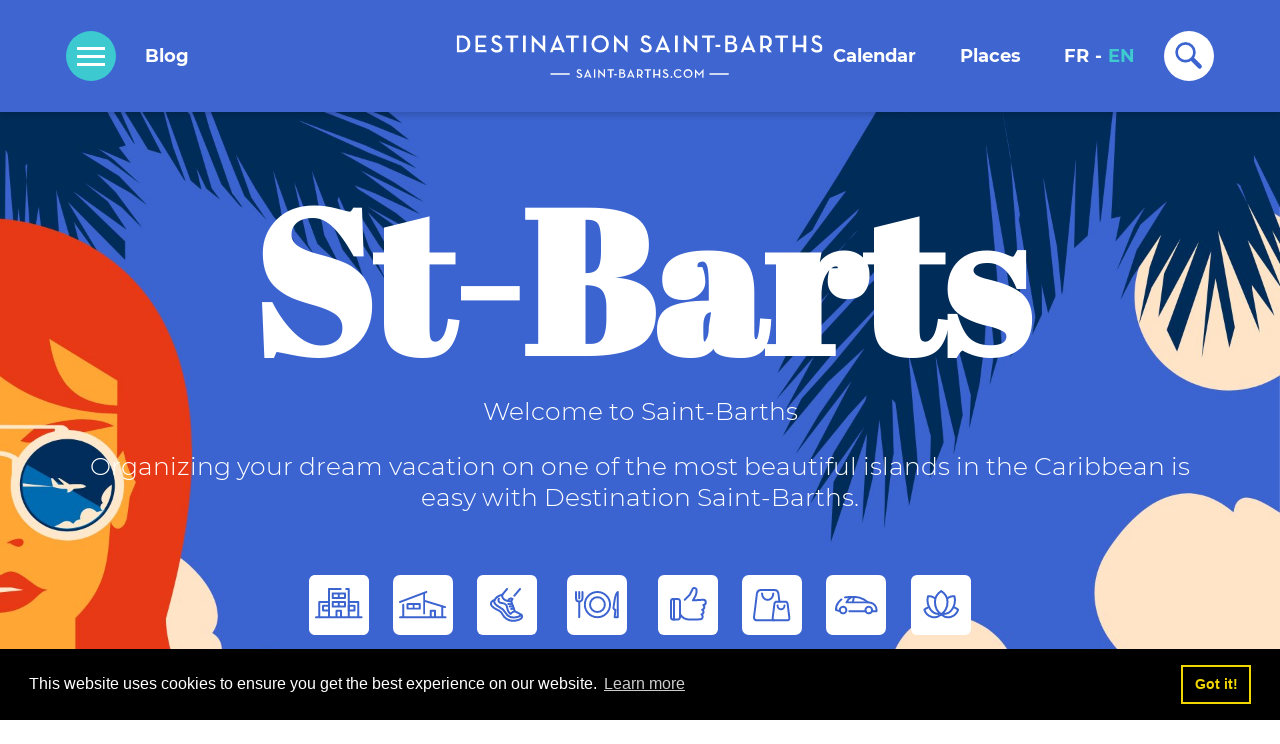

--- FILE ---
content_type: text/html; charset=UTF-8
request_url: https://www.saint-barths.com/en
body_size: 12740
content:
<!DOCTYPE html>
<html class="has-navbar-fixed-top" lang="en">

    <head>
        <!-- Global site tag (gtag.js) - Google Analytics -->
        <script async src="https://www.googletagmanager.com/gtag/js?id=UA-132543692-1"></script>
        <script>
            window.dataLayer = window.dataLayer || [];
            function gtag(){dataLayer.push(arguments);}
            gtag('js', new Date());

            gtag('config', 'UA-132543692-1');
        </script>
        <meta charset="utf-8">
        <meta name="viewport" content="width=device-width, initial-scale=1">
        <title>Guide saint barth : all you need to know for a luxury holiday in st barths</title>
        <meta name="description" content="Discover with Destination Saint Barth all our tips and tricks for an unforgettable holiday in St Barth. Between luxury villas, restaurants and dream beaches.">
            <meta property="og:title" content="Destination Saint-Barths"/>
    <meta property="og:type" content="website"/>
    <meta property="fb:app_id" content="243104830307022"/>
    <meta property="og:url" content="http://www.saint-barths.com/"/>
    <meta property="og:image" content="https://cdn.saint-barths.com/build/images/header.77a40a11.jpg"/>
    <meta property="og:description" content="Organizing your dream vacation on one of the most beautiful islands in the Caribbean is easy with Destination Saint-Barths."/>
                        <link rel="stylesheet" href="https://cdn.saint-barths.com/build/line-awesome.8cf2c131.css" crossorigin="anonymous">
            <link rel="stylesheet" href="https://cdn.saint-barths.com/build/app.9cc38c1b.css" crossorigin="anonymous">
        
    <link rel="stylesheet" href="https://cdn.saint-barths.com/build/homepage.428a2070.css" crossorigin="anonymous">
    </head>

    <body>
        <nav class="navbar is-dsb has-shadow is-fixed-top" role="navigation" aria-label="main navigation">
            <div class="container">
                <div class="navbar-brand">
                    <div role="button" class="navbar-burger is-hidden-desktop loupe-m" aria-label="search"
                        aria-expanded="false" data-target="dsb-search" onclick="openNav(this)">
                        <svg>
                            <use xlink:href="#loupe-m"></use>
                        </svg>
                    </div>
                    <a class="navbar-item logo" href="/">
                        <svg class="is-hidden-touch">
                            <use xlink:href="#logo-d"></use>
                        </svg>
                        <svg class="is-hidden-desktop">
                            <use xlink:href="#logo-m"></use>
                        </svg>
                    </a>
                    <div role="button" class="navbar-burger menu" aria-label="menu" aria-expanded="false"
                        onclick="openNav(this)" data-target="dsb-menu">
                        <div id="nav-icon">
                            <span></span>
                            <span></span>
                            <span></span>
                            <span></span>
                        </div>
                    </div>
                </div>
                <div id="dsb-menu" class="navbar-menu">
                    <div class="navbar-start">
                                                <div class="navbar-item burger-d" onclick="openNav(this)">
                            <svg>
                                <use xlink:href="#burger"></use>
                            </svg>
                        </div>
                        <a class="navbar-item is-size-4" href="/en/blog">
                            Blog
                        </a>
                    </div>
                    <div class="navbar-end">
                        <a class="navbar-item is-size-4" href="/en/calendar">
                            Calendar
                        </a>
                        <div class="navbar-item has-dropdown is-hoverable is-hidden-desktop-only">
                            <a href="/en/places" class="navbar-link is-arrowless is-size-4">
                                Places
                            </a>
                            <div class="navbar-dropdown">
                                <div class="columns is-gapless">
                                    <div class="column">
                                        <a href="/en/places/beaches" class="navbar-item is-size-6 has-text-grey">
                                            <svg>
                                                <use
                                                    xlink:href="#plages-grey-bgwhite">
                                                </use>
                                            </svg>
                                            Beaches
                                        </a>
                                        <a href="/en/places/hotels" class="navbar-item is-size-6 has-text-grey">
                                            <svg>
                                                <use
                                                    xlink:href="#hotels-grey-bgwhite">
                                                </use>
                                            </svg>
                                            Hotels
                                        </a>
                                        <a href="https://www.myvillainstbarth.com" class="navbar-item is-size-6 has-text-grey" target="_blank">
                                            <svg>
                                                <use
                                                    xlink:href="#villas-grey-bgwhite">
                                                </use>
                                            </svg>
                                            Villas
                                        </a>
                                        <a href="/en/places/restaurants" class="navbar-item is-size-6 has-text-grey">
                                            <svg>
                                                <use
                                                    xlink:href="#restaurants-grey-bgwhite">
                                                </use>
                                            </svg>
                                            Restaurants
                                        </a>
                                        <a href="/en/places/moving-around" class="navbar-item is-size-6 has-text-grey">
                                            <svg>
                                                <use
                                                    xlink:href="#mobilite-grey-bgwhite">
                                                </use>
                                            </svg>
                                            Move
                                        </a>
                                        <a href="/en/places/shopping" class="navbar-item is-size-6 has-text-grey">
                                            <svg>
                                                <use
                                                    xlink:href="#shopping-grey-bgwhite">
                                                </use>
                                            </svg>
                                            Shopping
                                        </a>
                                        <a href="/en/places/well-being" class="navbar-item is-size-6 has-text-grey">
                                            <svg>
                                                <use
                                                    xlink:href="#wellbeing-grey-bgwhite">
                                                </use>
                                            </svg>
                                            Well being
                                        </a>
                                    </div>
                                    <div class="column">
                                        <a href="/en/places/activities" class="navbar-item is-size-6 has-text-grey">
                                            <svg>
                                                <use
                                                    xlink:href="#activites-grey-bgwhite">
                                                </use>
                                            </svg>
                                            Activities
                                        </a>
                                        <a href="/en/places/fashion" class="navbar-item is-size-6 has-text-grey">
                                            <svg>
                                                <use
                                                    xlink:href="#fashion-grey-bgwhite">
                                                </use>
                                            </svg>
                                            Mode
                                        </a>
                                        <a href="/en/places/culture" class="navbar-item is-size-6 has-text-grey">
                                            <svg>
                                                <use
                                                    xlink:href="#culture-grey-bgwhite">
                                                </use>
                                            </svg>
                                            Culture
                                        </a>
                                        <a href="/en/places/health" class="navbar-item is-size-6 has-text-grey">
                                            <svg>
                                                <use
                                                    xlink:href="#sante-grey-bgwhite">
                                                </use>
                                            </svg>
                                            Health
                                        </a>
                                        <a href="/en/places/services" class="navbar-item is-size-6 has-text-grey">
                                            <svg>
                                                <use
                                                    xlink:href="#services-grey-bgwhite">
                                                </use>
                                            </svg>
                                            Services
                                        </a>
                                        <a href="/en/places/alimentation" class="navbar-item is-size-6 has-text-grey">
                                            <svg>
                                                <use
                                                    xlink:href="#alimentation-grey-bgwhite">
                                                </use>
                                            </svg>
                                            Food supply
                                        </a>
                                        <a href="/en/places/information" class="navbar-item is-size-6 has-text-grey">
                                            <svg>
                                                <use
                                                    xlink:href="#infos-grey-bgwhite">
                                                </use>
                                            </svg>
                                            Infos
                                        </a>
                                    </div>
                                </div>
                            </div>
                        </div>
                                                    <a href="/fr" class="navbar-item navbar-lang-start is-size-4 ">
                                FR
                            </a>
                            <div class="navbar-item is-paddingless is-size-4">
                                -
                            </div>
                            <a href="/en" class="navbar-item navbar-lang-end is-size-4 is-active">
                                EN
                            </a>
                                                <div class="navbar-item loupe-d" onclick="openNav(this)">
                            <svg>
                                <use xlink:href="#loupe-d"></use>
                            </svg>
                        </div>
                    </div>
                </div>
            </div>
        </nav>
        <div id="menu" class="overlay has-background-info" style="display: none;">
            <svg class="closebtn is-hidden-touch" onclick="closeNav()">
                <use xlink:href="#close"></use>
            </svg>
            <div class="overlay-content" style="flex-direction: column;">
                <a href="/" class="is-block has-text-white has-text-weight-bold is-overlay-link">Homepage</a>
                <a href="/en/calendar" class="is-block has-text-white has-text-weight-bold is-overlay-link">Calendar</a>
                <a href="/en/places" class="is-block has-text-white has-text-weight-bold is-overlay-link">Places</a>
                <a href="/en/blog" class="is-block has-text-white has-text-weight-bold is-overlay-link">Blog</a>
                                                                                                                                                                                                            <a href="/en/articles/how-to-get-to-st-barts" class="is-block has-text-white has-text-weight-bold is-overlay-link">How to get to St.Barts</a>
                                                    <a href="/en/contact" class="is-block has-text-white has-text-weight-bold is-overlay-link">Contact</a>
                <span class="is-hidden-desktop" style="margin-top: 50px;">
                                            <a href="/fr" class="navbar-item navbar-lang-start is-size-4 ">
                            FR
                        </a>
                        <div class="navbar-item is-paddingless is-size-4">
                            -
                        </div>
                        <a href="/en" class="navbar-item navbar-lang-end is-size-4 is-active">
                            EN
                        </a>
                                    </div>
            </div>
        </div>
        <div id="menu-search" class="overlay has-background-info" style="display: none;">
            <svg class="closebtn is-hidden-touch" onclick="closeNav(this)">
                <use xlink:href="#close"></use>
            </svg>
            <!-- Overlay content -->
            <div class="search-map is-hidden-desktop"></div>
            <div class="search-map-controls is-hidden-desktop">
                <div class="container">
                    <div class="columns is-mobile is-centered">
                        <div class="column is-8">
                            <div class="field">
                                <div class="control">
                                    <input type="text" id="autoCompleteMobile" class="input has-text-info has-text-weight-light is-fullwidth" placeholder="What are you looking for?">
                                    <ul id="autoComplete_list"></ul>
                                </div>
                            </div>
                            <div class="field">
                                <div class="control">
                                    <button class="button is-primary has-text-weight-bold is-size-5 is-fullwidth">Go!</button>
                                </div>
                            </div>
                        </div>
                    </div>
                </div>
            </div>
            <div class="overlay-content is-hidden-touch">
                <div class="container">
                    <svg style="height:43px; width:366px; margin-bottom: 90px;">
                        <use xlink:href="#logo-d"></use>
                    </svg>
                    <div class="columns is-centered" style="margin-bottom: 62px">
                        <div class="column is-7 is-6-widescreen is-5-fullhd">
                            <div class="field is-grouped">
                                <p class="control is-expanded">
                                    <input type="text" id="autoComplete" class="input has-text-info has-text-weight-normal is-size-5 is-fullwidth" placeholder="What are you looking for?">
                                    <ul id="autoComplete_list"></ul>
                                </p>
                                <p class="control">
                                    <a class="button has-text-weight-bold is-primary is-size-5">
                                        Go!
                                    </a>
                                </p>
                            </div>
                        </div>
                    </div>
                    <div class="columns is-centered">
                        <a href="/en/places/hotels" class="column is-narrow">
                            <svg>
                                <use xlink:href="#hotels-lightblue-bgwhite">
                                </use>
                            </svg>
                            <span class="caption has-text-white has-text-weight-light is-block is-size-7">Hotels</span>
                        </a>
                        <a href="https://www.myvillainstbarth.com" class="column is-narrow" target="_blank">
                            <svg>
                                <use xlink:href="#villas-lightblue-bgwhite">
                                </use>
                            </svg>
                            <span class="caption has-text-white has-text-weight-light is-block is-size-7">Villas</span>
                        </a>
                        <a href="/en/places/activities" class="column is-narrow">
                            <svg>
                                <use xlink:href="#activites-lightblue-bgwhite">
                                </use>
                            </svg>
                            <span class="caption has-text-white has-text-weight-light is-block is-size-7">Activities</span>
                        </a>
                        <a href="/en/places/restaurants" class="column is-narrow">
                            <svg>
                                <use
                                    xlink:href="#restaurants-lightblue-bgwhite">
                                </use>
                            </svg>
                            <span class="caption has-text-white has-text-weight-light is-block is-size-7">Restaurants</span>
                        </a>
                        <a href="/en/places/services" class="column is-narrow">
                            <svg>
                                <use xlink:href="#services-lightblue-bgwhite">
                                </use>
                            </svg>
                            <span class="caption has-text-white has-text-weight-light is-block is-size-7">Services</span>
                        </a>
                        <a href="/en/places/shopping" class="column is-narrow">
                            <svg>
                                <use xlink:href="#shopping-lightblue-bgwhite">
                                </use>
                            </svg>
                            <span class="caption has-text-white has-text-weight-light is-block is-size-7">Shopping</span>
                        </a>
                        <a href="/en/places/moving-around" class="column is-narrow">
                            <svg>
                                <use xlink:href="#mobilite-lightblue-bgwhite">
                                </use>
                            </svg>
                            <span class="caption has-text-white has-text-weight-light is-block is-size-7">Transport</span>
                        </a>
                        <a href="/en/places/well-being" class="column is-narrow">
                            <svg>
                                <use xlink:href="#wellbeing-lightblue-bgwhite">
                                </use>
                            </svg>
                            <span class="caption has-text-white has-text-weight-light is-block is-size-7">Well being</span>
                        </a>
                    </div>
                </div>
            </div>
        </div>
            <main class="home">
        <section class="menu hero is-fullheight-with-navbar">
            <div class="hero-body">
                <div class="container">
                    <p class="title has-text-white">
                        St-Barts
                    </p>
                    <p class="subtitle has-text-white has-text-weight-light is-hidden-mobile">
                        Welcome to Saint-Barths
                    </p>
                    <h1 class="subtitle has-text-white has-text-weight-light is-hidden-mobile">
                        Organizing your dream vacation on one of the most beautiful islands in the Caribbean is easy with Destination Saint-Barths.
                    </h1>
                    <div class="columns is-centered is-multiline is-mobile">
                        <a href="/en/places/hotels" class="column is-narrow is-3-mobile">
                            <svg>
                                <use xlink:href="#hotels-lightblue-bgwhite"></use>
                            </svg>
                            <span class="caption has-text-white has-text-weight-light is-block is-size-7">Hotels</span>
                        </a>
                        <a href="https://www.myvillainstbarth.com" class="column is-narrow is-3-mobile" target="_blank">
                            <svg>
                                <use xlink:href="#villas-lightblue-bgwhite"></use>
                            </svg>
                            <span class="caption has-text-white has-text-weight-light is-block is-size-7">Villas</span>
                        </a>
                        <a href="/en/places/activities" class="column is-narrow is-3-mobile">
                            <svg>
                                <use xlink:href="#activites-lightblue-bgwhite"></use>
                            </svg>
                            <span class="caption has-text-white has-text-weight-light is-block is-size-7">Activities</span>
                        </a>
                        <a href="/en/places/restaurants" class="column is-narrow is-3-mobile">
                            <svg>
                                <use xlink:href="#restaurants-lightblue-bgwhite"></use>
                            </svg>
                            <span class="caption has-text-white has-text-weight-light is-block is-size-7">Restaurants</span>
                        </a>
                        <a href="/en/places/services" class="column is-narrow is-3-mobile">
                            <svg>
                                <use xlink:href="#services-lightblue-bgwhite"></use>
                            </svg>
                            <span class="caption has-text-white has-text-weight-light is-block is-size-7">Services</span>
                        </a>
                        <a href="/en/places/shopping" class="column is-narrow is-3-mobile">
                            <svg>
                                <use xlink:href="#shopping-lightblue-bgwhite"></use>
                            </svg>
                            <span class="caption has-text-white has-text-weight-light is-block is-size-7">Shopping</span>
                        </a>
                        <a href="/en/places/moving-around" class="column is-narrow is-3-mobile">
                            <svg>
                                <use xlink:href="#mobilite-lightblue-bgwhite"></use>
                            </svg>
                            <span class="caption has-text-white has-text-weight-light is-block is-size-7">Transport</span>
                        </a>
                        <a href="/en/places/well-being" class="column is-narrow is-3-mobile">
                            <svg>
                                <use xlink:href="#wellbeing-lightblue-bgwhite"></use>
                            </svg>
                            <span class="caption has-text-white has-text-weight-light is-block is-size-7">Well being</span>
                        </a>
                    </div>
                </div>
            </div>
        </section>
        <section class="section guides has-background-grey-lighter">
            <div class="container">
                <h2 class="title has-text-link has-text-centered is-size-3-mobile">Let us guide you!</h2>
                <h3 class="subtitle has-text-info has-text-centered is-size-7-mobile">
                    At Destination Saint-Barths, your passion is what drives us. Whether you want to experience in Saint-Barths, we know just the people to arrange it. Our website is designed to help discerning, time-pressed travelers plan your holidays, down to the tiniest detail.
                </h3>
                <div class="columns is-mobile">
                                            <div class="column is-6-tablet is-3-desktop is-10-mobile">
                            <a href="/en/places/hotels/hotel-le-manapany-by-b-signature">
                                <div class="card">
                                    <div class="card-image">
                                        <figure class="image is-4by3">
                                            <img src="https://cdn.saint-barths.com/images/lemanap-5d93b748699f1.jpeg">
                                        </figure>
                                        <div class="card-content is-overlay is-clipped">
                                            <svg>
                                                <use xlink:href="#hotels-darkblue-bgwhite"></use>
                                            </svg>
                                        </div>
                                    </div>
                                    <div class="card-content has-background-link">
                                        <div class="media">
                                            <div class="media-left">
                                                <span class="tag is-dsb has-background-info has-text-white is-uppercase has-text-weight-bold is-size-5 is-size-6-mobile">Hotels</span>
                                            </div>
                                        </div>
                                        <div class="has-text-weight-bold has-text-white is-size-3 is-size-4-mobile">
                                            Hotel Le Manapany  By B Signature
                                        </div>
                                    </div>
                                </div>
                            </a>
                        </div>
                                            <div class="column is-6-tablet is-3-desktop is-10-mobile">
                            <a href="/en/places/activities/inoa-ii">
                                <div class="card">
                                    <div class="card-image">
                                        <figure class="image is-4by3">
                                            <img src="https://cdn.saint-barths.com/images/5dbe02de55613.jpeg">
                                        </figure>
                                        <div class="card-content is-overlay is-clipped">
                                            <svg>
                                                <use xlink:href="#activites-darkblue-bgwhite"></use>
                                            </svg>
                                        </div>
                                    </div>
                                    <div class="card-content has-background-link">
                                        <div class="media">
                                            <div class="media-left">
                                                <span class="tag is-dsb has-background-info has-text-white is-uppercase has-text-weight-bold is-size-5 is-size-6-mobile">Activities</span>
                                            </div>
                                        </div>
                                        <div class="has-text-weight-bold has-text-white is-size-3 is-size-4-mobile">
                                            Inoa II
                                        </div>
                                    </div>
                                </div>
                            </a>
                        </div>
                                            <div class="column is-6-tablet is-3-desktop is-10-mobile">
                            <a href="/en/places/restaurants/restaurant-le-bagatelle">
                                <div class="card">
                                    <div class="card-image">
                                        <figure class="image is-4by3">
                                            <img src="https://cdn.saint-barths.com/images/logbaga-5d9266e807557.jpeg">
                                        </figure>
                                        <div class="card-content is-overlay is-clipped">
                                            <svg>
                                                <use xlink:href="#restaurants-darkblue-bgwhite"></use>
                                            </svg>
                                        </div>
                                    </div>
                                    <div class="card-content has-background-link">
                                        <div class="media">
                                            <div class="media-left">
                                                <span class="tag is-dsb has-background-info has-text-white is-uppercase has-text-weight-bold is-size-5 is-size-6-mobile">Restaurants</span>
                                            </div>
                                        </div>
                                        <div class="has-text-weight-bold has-text-white is-size-3 is-size-4-mobile">
                                            Restaurant le Bagatelle
                                        </div>
                                    </div>
                                </div>
                            </a>
                        </div>
                                            <div class="column is-6-tablet is-3-desktop is-10-mobile">
                            <a href="/en/places/information/my-villa-in-saint-barth">
                                <div class="card">
                                    <div class="card-image">
                                        <figure class="image is-4by3">
                                            <img src="https://cdn.saint-barths.com/images/myvilla-5d8faa77c84c6.jpeg">
                                        </figure>
                                        <div class="card-content is-overlay is-clipped">
                                            <svg>
                                                <use xlink:href="#infos-darkblue-bgwhite"></use>
                                            </svg>
                                        </div>
                                    </div>
                                    <div class="card-content has-background-link">
                                        <div class="media">
                                            <div class="media-left">
                                                <span class="tag is-dsb has-background-info has-text-white is-uppercase has-text-weight-bold is-size-5 is-size-6-mobile">Information</span>
                                            </div>
                                        </div>
                                        <div class="has-text-weight-bold has-text-white is-size-3 is-size-4-mobile">
                                            My Villa in Saint Barth
                                        </div>
                                    </div>
                                </div>
                            </a>
                        </div>
                                            <div class="column is-6-tablet is-3-desktop is-10-mobile">
                            <a href="/en/places/hotels/hotel-cheval-blanc-st-barth-isle-de-france">
                                <div class="card">
                                    <div class="card-image">
                                        <figure class="image is-4by3">
                                            <img src="https://cdn.saint-barths.com/images/chevlog-5d93945abe243.jpeg">
                                        </figure>
                                        <div class="card-content is-overlay is-clipped">
                                            <svg>
                                                <use xlink:href="#hotels-darkblue-bgwhite"></use>
                                            </svg>
                                        </div>
                                    </div>
                                    <div class="card-content has-background-link">
                                        <div class="media">
                                            <div class="media-left">
                                                <span class="tag is-dsb has-background-info has-text-white is-uppercase has-text-weight-bold is-size-5 is-size-6-mobile">Hotels</span>
                                            </div>
                                        </div>
                                        <div class="has-text-weight-bold has-text-white is-size-3 is-size-4-mobile">
                                            Hotel Cheval Blanc St-Barth Isle de France
                                        </div>
                                    </div>
                                </div>
                            </a>
                        </div>
                                            <div class="column is-6-tablet is-3-desktop is-10-mobile">
                            <a href="/en/places/moving-around/budget-car-rental">
                                <div class="card">
                                    <div class="card-image">
                                        <figure class="image is-4by3">
                                            <img src="https://cdn.saint-barths.com/images/5dab29cc1c560.jpeg">
                                        </figure>
                                        <div class="card-content is-overlay is-clipped">
                                            <svg>
                                                <use xlink:href="#mobilite-darkblue-bgwhite"></use>
                                            </svg>
                                        </div>
                                    </div>
                                    <div class="card-content has-background-link">
                                        <div class="media">
                                            <div class="media-left">
                                                <span class="tag is-dsb has-background-info has-text-white is-uppercase has-text-weight-bold is-size-5 is-size-6-mobile">Moving around</span>
                                            </div>
                                        </div>
                                        <div class="has-text-weight-bold has-text-white is-size-3 is-size-4-mobile">
                                            Budget Car Rental
                                        </div>
                                    </div>
                                </div>
                            </a>
                        </div>
                                            <div class="column is-6-tablet is-3-desktop is-10-mobile">
                            <a href="/en/places/services/chef-samih-st-barth">
                                <div class="card">
                                    <div class="card-image">
                                        <figure class="image is-4by3">
                                            <img src="https://cdn.saint-barths.com/images/5dfb61214e91f.jpeg">
                                        </figure>
                                        <div class="card-content is-overlay is-clipped">
                                            <svg>
                                                <use xlink:href="#services-darkblue-bgwhite"></use>
                                            </svg>
                                        </div>
                                    </div>
                                    <div class="card-content has-background-link">
                                        <div class="media">
                                            <div class="media-left">
                                                <span class="tag is-dsb has-background-info has-text-white is-uppercase has-text-weight-bold is-size-5 is-size-6-mobile">Services</span>
                                            </div>
                                        </div>
                                        <div class="has-text-weight-bold has-text-white is-size-3 is-size-4-mobile">
                                            Chef Samih St Barth
                                        </div>
                                    </div>
                                </div>
                            </a>
                        </div>
                                            <div class="column is-6-tablet is-3-desktop is-10-mobile">
                            <a href="/en/places/well-being/idalmi-saint-barth">
                                <div class="card">
                                    <div class="card-image">
                                        <figure class="image is-4by3">
                                            <img src="https://cdn.saint-barths.com/images/5daa2a0fd57e8.jpeg">
                                        </figure>
                                        <div class="card-content is-overlay is-clipped">
                                            <svg>
                                                <use xlink:href="#wellbeing-darkblue-bgwhite"></use>
                                            </svg>
                                        </div>
                                    </div>
                                    <div class="card-content has-background-link">
                                        <div class="media">
                                            <div class="media-left">
                                                <span class="tag is-dsb has-background-info has-text-white is-uppercase has-text-weight-bold is-size-5 is-size-6-mobile">Well being</span>
                                            </div>
                                        </div>
                                        <div class="has-text-weight-bold has-text-white is-size-3 is-size-4-mobile">
                                            Idalmi Saint-Barth
                                        </div>
                                    </div>
                                </div>
                            </a>
                        </div>
                                            <div class="column is-6-tablet is-3-desktop is-10-mobile">
                            <a href="/en/places/moving-around/st-barth-commuter">
                                <div class="card">
                                    <div class="card-image">
                                        <figure class="image is-4by3">
                                            <img src="https://cdn.saint-barths.com/images/comm-5d97b6fd6e903.jpeg">
                                        </figure>
                                        <div class="card-content is-overlay is-clipped">
                                            <svg>
                                                <use xlink:href="#mobilite-darkblue-bgwhite"></use>
                                            </svg>
                                        </div>
                                    </div>
                                    <div class="card-content has-background-link">
                                        <div class="media">
                                            <div class="media-left">
                                                <span class="tag is-dsb has-background-info has-text-white is-uppercase has-text-weight-bold is-size-5 is-size-6-mobile">Moving around</span>
                                            </div>
                                        </div>
                                        <div class="has-text-weight-bold has-text-white is-size-3 is-size-4-mobile">
                                            St Barth Commuter
                                        </div>
                                    </div>
                                </div>
                            </a>
                        </div>
                                            <div class="column is-6-tablet is-3-desktop is-10-mobile">
                            <a href="/en/places/well-being/le-barthelemy-spa">
                                <div class="card">
                                    <div class="card-image">
                                        <figure class="image is-4by3">
                                            <img src="https://cdn.saint-barths.com/images/logbart2-5da265bd4721a.jpeg">
                                        </figure>
                                        <div class="card-content is-overlay is-clipped">
                                            <svg>
                                                <use xlink:href="#wellbeing-darkblue-bgwhite"></use>
                                            </svg>
                                        </div>
                                    </div>
                                    <div class="card-content has-background-link">
                                        <div class="media">
                                            <div class="media-left">
                                                <span class="tag is-dsb has-background-info has-text-white is-uppercase has-text-weight-bold is-size-5 is-size-6-mobile">Well being</span>
                                            </div>
                                        </div>
                                        <div class="has-text-weight-bold has-text-white is-size-3 is-size-4-mobile">
                                            Le Barthélémy SPA
                                        </div>
                                    </div>
                                </div>
                            </a>
                        </div>
                                            <div class="column is-6-tablet is-3-desktop is-10-mobile">
                            <a href="/en/places/services/latelier-hairdresser">
                                <div class="card">
                                    <div class="card-image">
                                        <figure class="image is-4by3">
                                            <img src="https://cdn.saint-barths.com/images/5dd6f4fdb8cd8.jpeg">
                                        </figure>
                                        <div class="card-content is-overlay is-clipped">
                                            <svg>
                                                <use xlink:href="#services-darkblue-bgwhite"></use>
                                            </svg>
                                        </div>
                                    </div>
                                    <div class="card-content has-background-link">
                                        <div class="media">
                                            <div class="media-left">
                                                <span class="tag is-dsb has-background-info has-text-white is-uppercase has-text-weight-bold is-size-5 is-size-6-mobile">Services</span>
                                            </div>
                                        </div>
                                        <div class="has-text-weight-bold has-text-white is-size-3 is-size-4-mobile">
                                            L&#039;Atelier Hairdresser
                                        </div>
                                    </div>
                                </div>
                            </a>
                        </div>
                                            <div class="column is-6-tablet is-3-desktop is-10-mobile">
                            <a href="/en/places/services/master-ski-pilou-st-barth">
                                <div class="card">
                                    <div class="card-image">
                                        <figure class="image is-4by3">
                                            <img src="https://cdn.saint-barths.com/images/5e07ed041722d.jpeg">
                                        </figure>
                                        <div class="card-content is-overlay is-clipped">
                                            <svg>
                                                <use xlink:href="#services-darkblue-bgwhite"></use>
                                            </svg>
                                        </div>
                                    </div>
                                    <div class="card-content has-background-link">
                                        <div class="media">
                                            <div class="media-left">
                                                <span class="tag is-dsb has-background-info has-text-white is-uppercase has-text-weight-bold is-size-5 is-size-6-mobile">Services</span>
                                            </div>
                                        </div>
                                        <div class="has-text-weight-bold has-text-white is-size-3 is-size-4-mobile">
                                            Master ski Pilou  St Barth
                                        </div>
                                    </div>
                                </div>
                            </a>
                        </div>
                                    </div>
            </div>
        </section>
        <section class="section packs">
            <div class="container">
                <h2 class="title has-text-link has-text-centered is-size-3-mobile">Try one of our experiments</h2>
                <h3 class="subtitle has-text-info has-text-centered is-size-7-mobile">
                    Destination St-Barts has created tailor-made packages for you for unforgettable moments
                </h3>
                <div class="columns is-mobile">
                                            <div class="column is-6-tablet is-3-desktop is-10-mobile">
                            <a href="/en/experiences/discover-pinel-island">
                                <div class="card">
                                    <div class="card-content">
                                        <div class="card-image">
                                            <figure class="image is-4by3">
                                                <img src="https://cdn.saint-barths.com/images/5da8c6e2384f5.jpeg">
                                            </figure>
                                        </div>
                                    </div>
                                    <div class="card-content">
                                        <div class="is-size-5">
                                            <p class="has-text-weight-bold">Discover  Pinel Island</p>
                                            <span class="has-text-weight-light has-text-info link is-size-7">See the package</span>
                                        </div>
                                    </div>
                                </div>
                            </a>
                        </div>
                                            <div class="column is-6-tablet is-3-desktop is-10-mobile">
                            <a href="/en/experiences/our-top-20-restaurants-for-dinner-beach-restaurant">
                                <div class="card">
                                    <div class="card-content">
                                        <div class="card-image">
                                            <figure class="image is-4by3">
                                                <img src="https://cdn.saint-barths.com/images/5dac58c789fdd.jpeg">
                                            </figure>
                                        </div>
                                    </div>
                                    <div class="card-content">
                                        <div class="is-size-5">
                                            <p class="has-text-weight-bold">Our Top 20 Restaurants  For Dinner &amp;  Beach Restaurant</p>
                                            <span class="has-text-weight-light has-text-info link is-size-7">See the package</span>
                                        </div>
                                    </div>
                                </div>
                            </a>
                        </div>
                                            <div class="column is-6-tablet is-3-desktop is-10-mobile">
                            <a href="/en/experiences/nautical-experience-in-st-barts">
                                <div class="card">
                                    <div class="card-content">
                                        <div class="card-image">
                                            <figure class="image is-4by3">
                                                <img src="https://cdn.saint-barths.com/images/5db1b2e441bb7.jpeg">
                                            </figure>
                                        </div>
                                    </div>
                                    <div class="card-content">
                                        <div class="is-size-5">
                                            <p class="has-text-weight-bold">Nautical experience In st Barts</p>
                                            <span class="has-text-weight-light has-text-info link is-size-7">See the package</span>
                                        </div>
                                    </div>
                                </div>
                            </a>
                        </div>
                                            <div class="column is-6-tablet is-3-desktop is-10-mobile">
                            <a href="/en/experiences/friendly-experience">
                                <div class="card">
                                    <div class="card-content">
                                        <div class="card-image">
                                            <figure class="image is-4by3">
                                                <img src="https://cdn.saint-barths.com/images/5db209523bdc1.jpeg">
                                            </figure>
                                        </div>
                                    </div>
                                    <div class="card-content">
                                        <div class="is-size-5">
                                            <p class="has-text-weight-bold">Friendly Experience</p>
                                            <span class="has-text-weight-light has-text-info link is-size-7">See the package</span>
                                        </div>
                                    </div>
                                </div>
                            </a>
                        </div>
                                            <div class="column is-6-tablet is-3-desktop is-10-mobile">
                            <a href="/en/experiences/honeymoon">
                                <div class="card">
                                    <div class="card-content">
                                        <div class="card-image">
                                            <figure class="image is-4by3">
                                                <img src="https://cdn.saint-barths.com/images/5dc5c5de0fcb0.jpeg">
                                            </figure>
                                        </div>
                                    </div>
                                    <div class="card-content">
                                        <div class="is-size-5">
                                            <p class="has-text-weight-bold">Honeymoon</p>
                                            <span class="has-text-weight-light has-text-info link is-size-7">See the package</span>
                                        </div>
                                    </div>
                                </div>
                            </a>
                        </div>
                                            <div class="column is-6-tablet is-3-desktop is-10-mobile">
                            <a href="/en/experiences/shopping-day">
                                <div class="card">
                                    <div class="card-content">
                                        <div class="card-image">
                                            <figure class="image is-4by3">
                                                <img src="https://cdn.saint-barths.com/images/luxuryconciergerie_myvillainstbarth_56-5da4726210b96.jpeg">
                                            </figure>
                                        </div>
                                    </div>
                                    <div class="card-content">
                                        <div class="is-size-5">
                                            <p class="has-text-weight-bold">Shopping day</p>
                                            <span class="has-text-weight-light has-text-info link is-size-7">See the package</span>
                                        </div>
                                    </div>
                                </div>
                            </a>
                        </div>
                                            <div class="column is-6-tablet is-3-desktop is-10-mobile">
                            <a href="/en/experiences/discovering-our-15-magnificent-beaches">
                                <div class="card">
                                    <div class="card-content">
                                        <div class="card-image">
                                            <figure class="image is-4by3">
                                                <img src="https://cdn.saint-barths.com/images/pierrecarreau21-5d8b9c3851cbe.jpeg">
                                            </figure>
                                        </div>
                                    </div>
                                    <div class="card-content">
                                        <div class="is-size-5">
                                            <p class="has-text-weight-bold">Discovering our 15 magnificent beaches</p>
                                            <span class="has-text-weight-light has-text-info link is-size-7">See the package</span>
                                        </div>
                                    </div>
                                </div>
                            </a>
                        </div>
                                            <div class="column is-6-tablet is-3-desktop is-10-mobile">
                            <a href="/en/experiences/relaxation-day">
                                <div class="card">
                                    <div class="card-content">
                                        <div class="card-image">
                                            <figure class="image is-4by3">
                                                <img src="https://cdn.saint-barths.com/images/5e0b61d114766.jpeg">
                                            </figure>
                                        </div>
                                    </div>
                                    <div class="card-content">
                                        <div class="is-size-5">
                                            <p class="has-text-weight-bold">Relaxation day.</p>
                                            <span class="has-text-weight-light has-text-info link is-size-7">See the package</span>
                                        </div>
                                    </div>
                                </div>
                            </a>
                        </div>
                                            <div class="column is-6-tablet is-3-desktop is-10-mobile">
                            <a href="/en/experiences/discover-the-beach-of-colombier-on-a-hike">
                                <div class="card">
                                    <div class="card-content">
                                        <div class="card-image">
                                            <figure class="image is-4by3">
                                                <img src="https://cdn.saint-barths.com/images/5da8a1dd1d5a2.jpeg">
                                            </figure>
                                        </div>
                                    </div>
                                    <div class="card-content">
                                        <div class="is-size-5">
                                            <p class="has-text-weight-bold">Discover the beach of Colombier on a hike.</p>
                                            <span class="has-text-weight-light has-text-info link is-size-7">See the package</span>
                                        </div>
                                    </div>
                                </div>
                            </a>
                        </div>
                                    </div>
            </div>
        </section>
        <section class="section spotlight has-background-link">
            <div class="container">
                <a href="/en/blog">
                    <h3 class="title has-text-white has-text-centered is-size-3-mobile">Headlines this week</h3>
                </a>
                <h3 class="subtitle has-text-primary has-text-centered is-size-7-mobile">
                    Discover on our blog, the news of the events of Saint-Barths. But also, since we love artists, discover those of Saint-Barths through mini reports dedicated to them.
                </h3>
                <div class="columns">
                                            <div class="column"><a href="/en/blog/culture/saint-barth-gourmet-festival-2020"><img src="https://cdn.saint-barths.com/images/5f808ee67f392.jpeg"></a></div>
                        <div class="column news">
                            <img src="https://cdn.saint-barths.com/build/images/news.1ec6950d.png">
                            <a href="/en/blog/culture/saint-barth-gourmet-festival-2020" class="title has-text-white">« SAINT-BARTH GOURMET FESTIVAL 2020 »</a>
                        </div>
                                                                <div class="column is-hidden-mobile"><a href="/en/blog/activities/the-13-activities-and-places-not-to-be-missed-in-st-barts"><img src="https://cdn.saint-barths.com/images/5ef655ee8a939.jpeg"></a></div>
                        <div class="column is-hidden-mobile news">
                            <img src="https://cdn.saint-barths.com/build/images/news.1ec6950d.png">
                            <a href="/en/blog/activities/the-13-activities-and-places-not-to-be-missed-in-st-barts" class="title has-text-white">« The 13 activities and places not to be missed in St. Barts »</a>
                        </div>
                                            <div class="column is-hidden-mobile"><a href="/en/blog/restaurants/zion-st-barth"><img src="https://cdn.saint-barths.com/images/5eebbd44165a2.jpeg"></a></div>
                        <div class="column is-hidden-mobile news">
                            <img src="https://cdn.saint-barths.com/build/images/news.1ec6950d.png">
                            <a href="/en/blog/restaurants/zion-st-barth" class="title has-text-white">« Zion St-Barth »</a>
                        </div>
                                    </div>
            </div>
        </section>
        <section class="section events has-background-grey-lighter">
            <div class="container">
                <h2 class="title has-text-link has-text-centered is-size-3-mobile">At the moment</h2>
                <h3 class="subtitle has-text-info has-text-centered is-size-7-mobile">
                    Which event will take place during your holiday in St. Barts? Make your choice from our list. Update of events very regularly.
                </h3>
                <div class="columns is-mobile">
                                    </div>
            </div>
        </section>
        <section class="section zoom is-paddingless">
            <div class="columns is-gapless">
                <div class="column zoom1">
                    <div class="zoom-content">
                        <h3 class="title is-size-6-touch has-text-primary">Hotels &amp; Villas</h3>
                        <h2 class="subtitle is-size-3-touch has-text-white">Find the right accommodation</h2>
                        <button class="button is-green has-text-weight-bold is-size-5 has-text-white has-background-primary">Book a hotel</button> <a href="https://www.myvillainstbarth.com" class="button is-transparent has-background-info has-text-weight-bold is-size-5 has-text-primary" target="_blank">Rent a villa</a>
                    </div>
                </div>
                <div class="column zoom2">
                    <div class="zoom-content">
                        <h3 class="title is-size-6-touch has-text-primary">A paradise island</h3>
                        <h2 class="subtitle is-size-3-touch has-text-info">Focus on the most beautiful beaches of St-Barts</h2>
                        <a href="/en/experiences/discovering-our-15-magnificent-beaches" class="button is-green has-text-weight-bold is-size-5 has-text-white has-background-primary">See all the beaches of the island</a>
                    </div>
                </div>
            </div>
        </section>
        <section class="section press is-hidden-touch">
            <div class="container">
                <h2 class="title has-text-link has-text-centered ">Press Room</h2>
                <h3 class="subtitle has-text-info has-text-centered">
                    We would like to introduce you to the press articles about Saint-Barth, it is here that you will discover them.
                </h3>
                <div class="container">
                    <div class="columns">
                                                    <div class="column">
                                <a href="https://www.departures.com/travel/visit-st-barts-family-trip?fbclid=IwAR3gvwHCkU3qslrIQBNrzuY1B2YG6TXGuDPS5yiVeeQlO-hpY3DReOboH1w" title="Here&#039;s everything you need to know about vacationing" target="_blank">
                                    <img src="https://cdn.saint-barths.com/images/5e13e25345ab3.jpeg" />
                                </a>
                            </div>
                                                    <div class="column">
                                <a href="https://glamurama.uol.com.br/uma-das-ilhas-mais-hypadas-do-caribe-inicia-abertura-para-turismo-nessa-semana-mas-todo-cuidado-e-pouco/?fbclid=IwAR02XOQOz65KXM0dPils-0HdgzgV2kN4Y-55DtaW35fugF3967DLCPsvgo0" title="Uma das ilhas mais hypadas do Caribe" target="_blank">
                                    <img src="https://cdn.saint-barths.com/images/5efcf028f1ae5.png" />
                                </a>
                            </div>
                                                    <div class="column">
                                <a href="https://www.parismatch.com/Vivre/Voyage/Saint-Bartha-la-beaute-retrouvee-1670607?fbclid=IwAR232ymmwziHvZEiRZaYKdG_Y2OIhXyd2dIcuJaXDCvANsZYL1ONMoFOUz8" title="Saint-Barth, la beauté retrouvée" target="_blank">
                                    <img src="https://cdn.saint-barths.com/images/5e31a7b57e4e7.jpeg" />
                                </a>
                            </div>
                                                    <div class="column">
                                <a href="https://edition.cnn.com/travel/article/caribbean-reopening-summer-vacation/?fbclid=IwAR0kxygKdyyr5FefYRZBI2w3lS061WpkRBHqRUgGAY10xGOYVg15SncKQkU" title="carribean" target="_blank">
                                    <img src="https://cdn.saint-barths.com/images/5efcef4556902.png" />
                                </a>
                            </div>
                                                    <div class="column">
                                <a href="https://www.luxe-infinity.com/vacances-voyages/saint-barthelemy-joyau-des-antilles-francaises/?fbclid=IwAR3ynBLUaf67vwgw6yG1ftf1IiYFUxDwKxqXwEb2PNqXtp_6YJxx-OYj0yI" title="Saint-Barthélemy" target="_blank">
                                    <img src="https://cdn.saint-barths.com/images/5eb30444d65ff.jpeg" />
                                </a>
                            </div>
                                            </div>
                </div>
            </div>
        </section>
        <section class="section in-touch has-background-link is-hidden-touch">
            <div class="container">
                <h2 class="title has-text-white has-text-centered">Stay in touch</h2>
                <h3 class="subtitle has-text-primary has-text-centered">
                    Register today to receive exclusive information about new partners, new villas, event updates, and the latest special offers for Destination Saint Barths.
                </h3>
                <div class="colums is-centered">
                    <div class="column is-8 is-offset-2-desktop">
                        <div class="field is-grouped">
                            <p class="control is-expanded">
                                <input class="input" type="text" id="email" name="email" placeholder="Your email address">
                            </p>
                            <p class="control">
                                <a id="newsletter-btn" class="button is-info">
                                Subscribe
                                </a>
                            </p>
                        </div>
                    </div>
                </div>
            </div>
            <!-- Conversion Pixel - Pixel visite My Villa St Barth - DO NOT MODIFY -->
            <img src="https://secure.adnxs.com/px?id=1130067&t=2" width="1" height="1" />
            <!-- End of Conversion Pixel -->
        </section>
    </main>
        <footer class="footer has-text-white has-text-weight-normal">
            <div class="container">
                <div class="columns has-text-left has-text-centered-mobile">
                    <div class="column is-5">
                        <svg style="height: 43px; width: 338px; margin-bottom: 50px;">
                            <use xlink:href="#logo-d"></use>
                        </svg>
                        <p>You will find on our portal everything you need, from the rental of villas, hotels for your accommodation, car rental but also a multitude of services that you will need to personalize your trip and make your vacation a memorable one. an unforgettable moment. On only 25 km², the island reveals a selection of the most beautiful beaches of white Caribbean sand bordering an ocean of turquoise colour. Island of purity and of harmony, Saint-Barthélemy welcomes prestigious boutiques and restaurants renowned, perfectly integrated into the heart of the preserved tropical environment.</p>
                        <br />
                        <p>Destination Saint-Barths is a private website and has no link to the official websites of the Collectivité de Saint-Barthélémy.</p>
                    </div>
                    <div class="column is-6 is-offset-1">
                        <div class="columns">
                            <div class="column is-4">
                                <h5 class="title is-3 is-uppercase has-text-white">Pages</h5>
                                <ul>
                                    <li><a class="has-text-white" href="/">Homepage</a></li>
                                    <li><a class="has-text-white" href="/en/calendar">Calendar</a></li>
                                    <li><a class="has-text-white" href="/en/places">Places</a></li>
                                    <li><a class="has-text-white" href="/en/blog">Blog</a></li>
                                                                                                                        <li><a class="has-text-white" href="/en/articles/culture">Culture</a></li>
                                                                                                                                                                <li><a class="has-text-white" href="/en/articles/history-of-saint-barthelemy">History of Saint Barthelemy</a></li>
                                                                                                                                                                                                                                                                                                                        <li><a class="has-text-white" href="/en/articles/how-to-get-to-st-barts">How to get to St.Barts</a></li>
                                                                                                                <li><a class="has-text-white" href="/en/contact">Contact</a></li>
                                </ul>
                            </div>
                            <div class="column is-4">
                                <h5 class="title is-3 is-uppercase has-text-white">Categories</h5>
                                <ul>
                                    <li><a class="has-text-white" href="/en/places/hotels">Hotels</a></li>
                                    <li><a class="has-text-white" href="https://www.myvillainstbarth.com" target="_blank">Villas</a></li>
                                    <li><a class="has-text-white" href="/en/places/activities">Activities</a></li>
                                    <li><a class="has-text-white" href="/en/places/restaurants">Restaurants</a></li>
                                    <li><a class="has-text-white" href="/en/places/services">Services</a></li>
                                    <li><a class="has-text-white" href="/en/places/shopping">Shopping</a></li>
                                    <li><a class="has-text-white" href="/en/places/moving-around">Transport</a></li>
                                    <li><a class="has-text-white" href="/en/places/well-being">Well being</a></li>
                                </ul>
                            </div>
                            <div class="column is-4">
                                <h5 class="title is-3 is-uppercase has-text-white">Social</h5>
                                <ul>
                                    <li><a class="has-text-white" href="https://www.facebook.com/destinationsaintbarths" target="_blank">Facebook</a></li>
                                    <li><a class="has-text-white" href="https://www.instagram.com/destination_saint_barths" target="_blank">Instagram</a></li>
                                    <li><a class="has-text-white" href="https://in.pinterest.com/myvillainstbart" target="_blank">Pinterest</a></li>
                                    <li><a class="has-text-white" href="https://www.youtube.com/channel/UCRZnFYKk8JpPXaStAnMGcHw?view_as=subscriber" target="_blank">Youtube</a></li>
                                    <li><a class="has-text-white" href="https://www.instagram.com/explore/tags/stbarthslovesyou/" target="_blank">#stbarthslovesyou</a></li>
                                </ul>
                            </div>
                        </div>
                        <div class="columns" style="margin-top: 40px;">
                            <div class="column is-4">
                                <p>© Copyright 2019-2022</p>
                            </div>
                            <div class="column is-4">
                                                                                                                                                                                                                                                                                                                                                                <a class="has-text-white" href="/en/articles/mentions-legales">Privacy</a>
                                                                                                                                                                    </div>
                        </div>
                    </div>
                </div>
            </div>
        </footer>
        <section class="instagram-feed is-relative is-hidden-touch">
            <a class="button" href="https://www.instagram.com/explore/tags/stbarthslovesyou/" target="_blank">#stbarthslovesyou</a>
            <div id="instafeed" class="columns is-mobile is-multiline"></div>
        </section>
                    <script src="https://cdn.saint-barths.com/build/runtime.b17cd345.js" crossorigin="anonymous"></script><script src="https://cdn.saint-barths.com/build/311.4d260ea7.js" crossorigin="anonymous"></script><script src="https://cdn.saint-barths.com/build/app.bd0d44db.js" crossorigin="anonymous"></script>
        <script src="https://cdn.saint-barths.com/build/465.921d0b35.js" crossorigin="anonymous"></script><script src="https://cdn.saint-barths.com/build/sweetalert2.76fdfd35.js" crossorigin="anonymous"></script>
        <script src="https://s3.eu-central-1.wasabisys.com/instafeed/instafeed-v3.min.js"></script>
        <script src="https://ig.instant-tokens.com/users/f6feb1d9-ae23-4b24-8df5-d71e3f13770f/instagram/7416432691814896/token.js?userSecret=sfi61d5xe7atdjvmo2s9i"></script>

        <script>
            function openNav(obj) {
                if ((obj.classList.contains('menu') || obj.classList.contains('loupe-m')) && (document
                        .getElementById('menu-search').style.display != 'block' && document.getElementById('menu').style
                        .display != 'block')) {
                    document.getElementById('nav-icon').classList.toggle('open');
                    document.querySelector('.navbar-burger.menu').setAttribute('onclick', 'closeNav(this);');
                }
                if (obj.classList.contains('burger-d') || obj.classList.contains('menu')) {
                    document.getElementById('menu').style.display = 'block';
                } else if (obj.classList.contains('loupe-d') || obj.classList.contains('loupe-m')) {
                    document.getElementById('menu-search').style.display = 'block';
                }
            }

            function closeNav(obj) {
                document.getElementById('menu').style.display = 'none';
                document.getElementById('menu-search').style.display = 'none';
                document.querySelector('.navbar-burger.menu').setAttribute('onclick', 'openNav(this);');
                document.getElementById('nav-icon').classList.toggle('open');
            }

            var ajax = new XMLHttpRequest();
                ajax.open("GET", "/build/images/icons.svg", true);
                ajax.send();
                ajax.onload = function(e) {
                var div = document.createElement("div");
                div.style.display = 'none';
                div.innerHTML = ajax.responseText;
                document.body.insertBefore(div, document.body.childNodes[0]);
            }

            document.addEventListener('DOMContentLoaded', () => {

                async function getInstagramToken() {
                    try {
                    const response = await fetch(
                        "https://tokens.myvillainstbarth.com/token/destination_saint_barths",
                    );
                    const data = await response.json();
                    return data.token;
                    } catch (error) {
                        console.error("Error fetching token:", error);
                        throw error;
                    }
                }

                getInstagramToken()
                .then((token) => {
                const feed = new Instafeed({
                    accessToken: token,
                    limit: 6,
                    template: '<div class="column is-6-touch is-2-desktop is-paddingless"><figure class="image has-text-centered"><a href="{{link}}" target="_blank"><img src="{{image}}" lazyload="lazy" title="{{caption}}"></a></figure></div>'
                });
                feed.run();
                })
                .catch((error) => {
                console.error("Error setting up Instagram feed:", error);
                });

                new autoComplete({
                    data: {
                        src: async function() {
                            const query = (document.querySelector("#autoComplete").value != "") ? document.querySelector("#autoComplete").value : "";

                            const source = await fetch("/en/search?q=" + query);
                            const data = await source.json();
                            // Returns Fetched data
                            return data;
                        },
                        key: ["name"],
                        cache: false
                    },
                    placeHolder: "What are you looking for?",
                    selector: "#autoComplete",
                    debounce: 300,                       // Post duration for engine to start | (Optional)
                    searchEngine: (query, record) => {
                        // Current record value toLowerCase
                        var defaultDiacriticsRemovalMap = [
                            {'base':'A', 'letters':'\u0041\u24B6\uFF21\u00C0\u00C1\u00C2\u1EA6\u1EA4\u1EAA\u1EA8\u00C3\u0100\u0102\u1EB0\u1EAE\u1EB4\u1EB2\u0226\u01E0\u00C4\u01DE\u1EA2\u00C5\u01FA\u01CD\u0200\u0202\u1EA0\u1EAC\u1EB6\u1E00\u0104\u023A\u2C6F'},
                            {'base':'AA','letters':'\uA732'},
                            {'base':'AE','letters':'\u00C6\u01FC\u01E2'},
                            {'base':'AO','letters':'\uA734'},
                            {'base':'AU','letters':'\uA736'},
                            {'base':'AV','letters':'\uA738\uA73A'},
                            {'base':'AY','letters':'\uA73C'},
                            {'base':'B', 'letters':'\u0042\u24B7\uFF22\u1E02\u1E04\u1E06\u0243\u0182\u0181'},
                            {'base':'C', 'letters':'\u0043\u24B8\uFF23\u0106\u0108\u010A\u010C\u00C7\u1E08\u0187\u023B\uA73E'},
                            {'base':'D', 'letters':'\u0044\u24B9\uFF24\u1E0A\u010E\u1E0C\u1E10\u1E12\u1E0E\u0110\u018B\u018A\u0189\uA779\u00D0'},
                            {'base':'DZ','letters':'\u01F1\u01C4'},
                            {'base':'Dz','letters':'\u01F2\u01C5'},
                            {'base':'E', 'letters':'\u0045\u24BA\uFF25\u00C8\u00C9\u00CA\u1EC0\u1EBE\u1EC4\u1EC2\u1EBC\u0112\u1E14\u1E16\u0114\u0116\u00CB\u1EBA\u011A\u0204\u0206\u1EB8\u1EC6\u0228\u1E1C\u0118\u1E18\u1E1A\u0190\u018E'},
                            {'base':'F', 'letters':'\u0046\u24BB\uFF26\u1E1E\u0191\uA77B'},
                            {'base':'G', 'letters':'\u0047\u24BC\uFF27\u01F4\u011C\u1E20\u011E\u0120\u01E6\u0122\u01E4\u0193\uA7A0\uA77D\uA77E'},
                            {'base':'H', 'letters':'\u0048\u24BD\uFF28\u0124\u1E22\u1E26\u021E\u1E24\u1E28\u1E2A\u0126\u2C67\u2C75\uA78D'},
                            {'base':'I', 'letters':'\u0049\u24BE\uFF29\u00CC\u00CD\u00CE\u0128\u012A\u012C\u0130\u00CF\u1E2E\u1EC8\u01CF\u0208\u020A\u1ECA\u012E\u1E2C\u0197'},
                            {'base':'J', 'letters':'\u004A\u24BF\uFF2A\u0134\u0248'},
                            {'base':'K', 'letters':'\u004B\u24C0\uFF2B\u1E30\u01E8\u1E32\u0136\u1E34\u0198\u2C69\uA740\uA742\uA744\uA7A2'},
                            {'base':'L', 'letters':'\u004C\u24C1\uFF2C\u013F\u0139\u013D\u1E36\u1E38\u013B\u1E3C\u1E3A\u0141\u023D\u2C62\u2C60\uA748\uA746\uA780'},
                            {'base':'LJ','letters':'\u01C7'},
                            {'base':'Lj','letters':'\u01C8'},
                            {'base':'M', 'letters':'\u004D\u24C2\uFF2D\u1E3E\u1E40\u1E42\u2C6E\u019C'},
                            {'base':'N', 'letters':'\u004E\u24C3\uFF2E\u01F8\u0143\u00D1\u1E44\u0147\u1E46\u0145\u1E4A\u1E48\u0220\u019D\uA790\uA7A4'},
                            {'base':'NJ','letters':'\u01CA'},
                            {'base':'Nj','letters':'\u01CB'},
                            {'base':'O', 'letters':'\u004F\u24C4\uFF2F\u00D2\u00D3\u00D4\u1ED2\u1ED0\u1ED6\u1ED4\u00D5\u1E4C\u022C\u1E4E\u014C\u1E50\u1E52\u014E\u022E\u0230\u00D6\u022A\u1ECE\u0150\u01D1\u020C\u020E\u01A0\u1EDC\u1EDA\u1EE0\u1EDE\u1EE2\u1ECC\u1ED8\u01EA\u01EC\u00D8\u01FE\u0186\u019F\uA74A\uA74C'},
                            {'base':'OI','letters':'\u01A2'},
                            {'base':'OO','letters':'\uA74E'},
                            {'base':'OU','letters':'\u0222'},
                            {'base':'OE','letters':'\u008C\u0152'},
                            {'base':'oe','letters':'\u009C\u0153'},
                            {'base':'P', 'letters':'\u0050\u24C5\uFF30\u1E54\u1E56\u01A4\u2C63\uA750\uA752\uA754'},
                            {'base':'Q', 'letters':'\u0051\u24C6\uFF31\uA756\uA758\u024A'},
                            {'base':'R', 'letters':'\u0052\u24C7\uFF32\u0154\u1E58\u0158\u0210\u0212\u1E5A\u1E5C\u0156\u1E5E\u024C\u2C64\uA75A\uA7A6\uA782'},
                            {'base':'S', 'letters':'\u0053\u24C8\uFF33\u1E9E\u015A\u1E64\u015C\u1E60\u0160\u1E66\u1E62\u1E68\u0218\u015E\u2C7E\uA7A8\uA784'},
                            {'base':'T', 'letters':'\u0054\u24C9\uFF34\u1E6A\u0164\u1E6C\u021A\u0162\u1E70\u1E6E\u0166\u01AC\u01AE\u023E\uA786'},
                            {'base':'TZ','letters':'\uA728'},
                            {'base':'U', 'letters':'\u0055\u24CA\uFF35\u00D9\u00DA\u00DB\u0168\u1E78\u016A\u1E7A\u016C\u00DC\u01DB\u01D7\u01D5\u01D9\u1EE6\u016E\u0170\u01D3\u0214\u0216\u01AF\u1EEA\u1EE8\u1EEE\u1EEC\u1EF0\u1EE4\u1E72\u0172\u1E76\u1E74\u0244'},
                            {'base':'V', 'letters':'\u0056\u24CB\uFF36\u1E7C\u1E7E\u01B2\uA75E\u0245'},
                            {'base':'VY','letters':'\uA760'},
                            {'base':'W', 'letters':'\u0057\u24CC\uFF37\u1E80\u1E82\u0174\u1E86\u1E84\u1E88\u2C72'},
                            {'base':'X', 'letters':'\u0058\u24CD\uFF38\u1E8A\u1E8C'},
                            {'base':'Y', 'letters':'\u0059\u24CE\uFF39\u1EF2\u00DD\u0176\u1EF8\u0232\u1E8E\u0178\u1EF6\u1EF4\u01B3\u024E\u1EFE'},
                            {'base':'Z', 'letters':'\u005A\u24CF\uFF3A\u0179\u1E90\u017B\u017D\u1E92\u1E94\u01B5\u0224\u2C7F\u2C6B\uA762'},
                            {'base':'a', 'letters':'\u0061\u24D0\uFF41\u1E9A\u00E0\u00E1\u00E2\u1EA7\u1EA5\u1EAB\u1EA9\u00E3\u0101\u0103\u1EB1\u1EAF\u1EB5\u1EB3\u0227\u01E1\u00E4\u01DF\u1EA3\u00E5\u01FB\u01CE\u0201\u0203\u1EA1\u1EAD\u1EB7\u1E01\u0105\u2C65\u0250'},
                            {'base':'aa','letters':'\uA733'},
                            {'base':'ae','letters':'\u00E6\u01FD\u01E3'},
                            {'base':'ao','letters':'\uA735'},
                            {'base':'au','letters':'\uA737'},
                            {'base':'av','letters':'\uA739\uA73B'},
                            {'base':'ay','letters':'\uA73D'},
                            {'base':'b', 'letters':'\u0062\u24D1\uFF42\u1E03\u1E05\u1E07\u0180\u0183\u0253'},
                            {'base':'c', 'letters':'\u0063\u24D2\uFF43\u0107\u0109\u010B\u010D\u00E7\u1E09\u0188\u023C\uA73F\u2184'},
                            {'base':'d', 'letters':'\u0064\u24D3\uFF44\u1E0B\u010F\u1E0D\u1E11\u1E13\u1E0F\u0111\u018C\u0256\u0257\uA77A'},
                            {'base':'dz','letters':'\u01F3\u01C6'},
                            {'base':'e', 'letters':'\u0065\u24D4\uFF45\u00E8\u00E9\u00EA\u1EC1\u1EBF\u1EC5\u1EC3\u1EBD\u0113\u1E15\u1E17\u0115\u0117\u00EB\u1EBB\u011B\u0205\u0207\u1EB9\u1EC7\u0229\u1E1D\u0119\u1E19\u1E1B\u0247\u025B\u01DD'},
                            {'base':'f', 'letters':'\u0066\u24D5\uFF46\u1E1F\u0192\uA77C'},
                            {'base':'g', 'letters':'\u0067\u24D6\uFF47\u01F5\u011D\u1E21\u011F\u0121\u01E7\u0123\u01E5\u0260\uA7A1\u1D79\uA77F'},
                            {'base':'h', 'letters':'\u0068\u24D7\uFF48\u0125\u1E23\u1E27\u021F\u1E25\u1E29\u1E2B\u1E96\u0127\u2C68\u2C76\u0265'},
                            {'base':'hv','letters':'\u0195'},
                            {'base':'i', 'letters':'\u0069\u24D8\uFF49\u00EC\u00ED\u00EE\u0129\u012B\u012D\u00EF\u1E2F\u1EC9\u01D0\u0209\u020B\u1ECB\u012F\u1E2D\u0268\u0131'},
                            {'base':'j', 'letters':'\u006A\u24D9\uFF4A\u0135\u01F0\u0249'},
                            {'base':'k', 'letters':'\u006B\u24DA\uFF4B\u1E31\u01E9\u1E33\u0137\u1E35\u0199\u2C6A\uA741\uA743\uA745\uA7A3'},
                            {'base':'l', 'letters':'\u006C\u24DB\uFF4C\u0140\u013A\u013E\u1E37\u1E39\u013C\u1E3D\u1E3B\u017F\u0142\u019A\u026B\u2C61\uA749\uA781\uA747'},
                            {'base':'lj','letters':'\u01C9'},
                            {'base':'m', 'letters':'\u006D\u24DC\uFF4D\u1E3F\u1E41\u1E43\u0271\u026F'},
                            {'base':'n', 'letters':'\u006E\u24DD\uFF4E\u01F9\u0144\u00F1\u1E45\u0148\u1E47\u0146\u1E4B\u1E49\u019E\u0272\u0149\uA791\uA7A5'},
                            {'base':'nj','letters':'\u01CC'},
                            {'base':'o', 'letters':'\u006F\u24DE\uFF4F\u00F2\u00F3\u00F4\u1ED3\u1ED1\u1ED7\u1ED5\u00F5\u1E4D\u022D\u1E4F\u014D\u1E51\u1E53\u014F\u022F\u0231\u00F6\u022B\u1ECF\u0151\u01D2\u020D\u020F\u01A1\u1EDD\u1EDB\u1EE1\u1EDF\u1EE3\u1ECD\u1ED9\u01EB\u01ED\u00F8\u01FF\u0254\uA74B\uA74D\u0275'},
                            {'base':'oi','letters':'\u01A3'},
                            {'base':'ou','letters':'\u0223'},
                            {'base':'oo','letters':'\uA74F'},
                            {'base':'p','letters':'\u0070\u24DF\uFF50\u1E55\u1E57\u01A5\u1D7D\uA751\uA753\uA755'},
                            {'base':'q','letters':'\u0071\u24E0\uFF51\u024B\uA757\uA759'},
                            {'base':'r','letters':'\u0072\u24E1\uFF52\u0155\u1E59\u0159\u0211\u0213\u1E5B\u1E5D\u0157\u1E5F\u024D\u027D\uA75B\uA7A7\uA783'},
                            {'base':'s','letters':'\u0073\u24E2\uFF53\u00DF\u015B\u1E65\u015D\u1E61\u0161\u1E67\u1E63\u1E69\u0219\u015F\u023F\uA7A9\uA785\u1E9B'},
                            {'base':'t','letters':'\u0074\u24E3\uFF54\u1E6B\u1E97\u0165\u1E6D\u021B\u0163\u1E71\u1E6F\u0167\u01AD\u0288\u2C66\uA787'},
                            {'base':'tz','letters':'\uA729'},
                            {'base':'u','letters': '\u0075\u24E4\uFF55\u00F9\u00FA\u00FB\u0169\u1E79\u016B\u1E7B\u016D\u00FC\u01DC\u01D8\u01D6\u01DA\u1EE7\u016F\u0171\u01D4\u0215\u0217\u01B0\u1EEB\u1EE9\u1EEF\u1EED\u1EF1\u1EE5\u1E73\u0173\u1E77\u1E75\u0289'},
                            {'base':'v','letters':'\u0076\u24E5\uFF56\u1E7D\u1E7F\u028B\uA75F\u028C'},
                            {'base':'vy','letters':'\uA761'},
                            {'base':'w','letters':'\u0077\u24E6\uFF57\u1E81\u1E83\u0175\u1E87\u1E85\u1E98\u1E89\u2C73'},
                            {'base':'x','letters':'\u0078\u24E7\uFF58\u1E8B\u1E8D'},
                            {'base':'y','letters':'\u0079\u24E8\uFF59\u1EF3\u00FD\u0177\u1EF9\u0233\u1E8F\u00FF\u1EF7\u1E99\u1EF5\u01B4\u024F\u1EFF'},
                            {'base':'z','letters':'\u007A\u24E9\uFF5A\u017A\u1E91\u017C\u017E\u1E93\u1E95\u01B6\u0225\u0240\u2C6C\uA763'}
                        ];

                        var diacriticsMap = {};
                        for (var i=0; i < defaultDiacriticsRemovalMap .length; i++){
                            var letters = defaultDiacriticsRemovalMap [i].letters;
                            for (var j=0; j < letters.length ; j++){
                                diacriticsMap[letters[j]] = defaultDiacriticsRemovalMap [i].base;
                            }
                        }

                        // "what?" version ... http://jsperf.com/diacritics/12
                        function removeDiacritics (str) {
                            return str.replace(/[^\u0000-\u007E]/g, function(a){
                            return diacriticsMap[a] || a;
                            });
                        }

                        record = removeDiacritics(record);

                        const recordLowerCase = record.toLowerCase();

                        if (recordLowerCase.includes(query)) {
                            // Regular Expression Query Pattern Ignores caseSensetive
                            const pattern = new RegExp(`${query}`, "i");
                            // Search for a match Query in Record
                            query = pattern.exec(record);
                            // Returns the match

                            return this.highlight ? record.replace(query, highlight(query)) : record;
                        }
                    },              // Search Engine type/mode           | (Optional)
                    resultsList: {
                        render: true
                    },
                    maxResults: 5,                         // Max. number of rendered results | (Optional)
                    highlight: true,                       // Highlight matching results      | (Optional)
                    trigger: {
                        event: ["input", "focusin", "focusout"]
                    },
                    onSelection: function(feedback) {
                        document.querySelector("#autoComplete").blur();
                        const id = feedback.selection.value.id;
                        const slug = feedback.selection.value.slug;
                        const cslug = feedback.selection.value.cslug;
                        const type = feedback.selection.value.type;
                        const cat = feedback.selection.value.cat;
                        console.log(feedback.selection.value);
                        if (type == 'p') {
                            var url = '/en/places/category_slug/places_slug';
                            url = url.replace("places_slug", slug);
                            url = url.replace("category_slug", cslug);
                            window.location = url;
                        } else if (type == 'c') {
                            var url = '/en/places#filter=.c' + id;
                            window.location = url;
                        } else if (type == 't') {
                            var url = '/en/places#filter=.c' + cat + ',.t' + id;
                            window.location = url;
                        } else if (type == 'e') {
                            var url = '/en/calendar/calendar_slug';
                            url = url.replace("calendar_slug", slug);
                            window.location = url;
                        } else {
                            Swal('Erreur');
                        }

                    },
                });

                new autoComplete({
                    data: {
                        src: async function() {
                            const query = (document.querySelector("#autoCompleteMobile").value != "") ? document.querySelector("#autoCompleteMobile").value : "";
                            const source = await fetch("/en/search?q=" + query);
                            const data = await source.json();
                            // Returns Fetched data
                            return data;
                        },
                        key: ["name"],
                        cache: false
                    },
                    placeHolder: "What are you looking for?",
                    selector: "#autoCompleteMobile",
                    debounce: 300,                       // Post duration for engine to start | (Optional)
                    searchEngine: "strict",              // Search Engine type/mode           | (Optional)
                    resultsList: {
                        render: true
                    },
                    maxResults: 5,                         // Max. number of rendered results | (Optional)
                    highlight: true,                       // Highlight matching results      | (Optional)
                    trigger: {
                        event: ["input", "focusin", "focusout"]
                    },
                    onSelection: function(feedback) {
                        document.querySelector("#autoCompleteMobile").blur();
                        const id = feedback.selection.value.id;
                        const slug = feedback.selection.value.slug;
                        const cslug = feedback.selection.value.cslug;
                        const type = feedback.selection.value.type;
                        const cat = feedback.selection.value.cat;
                        console.log(feedback.selection.value);
                        if (type == 'p') {
                            var url = '/en/places/category_slug/places_slug';
                            url = url.replace("places_slug", slug);
                            url = url.replace("category_slug", cslug);
                            window.location = url;
                        } else if (type == 'c') {
                            var url = '/en/places#filter=.c' + id;
                            window.location = url;
                        } else if (type == 't') {
                            var url = '/en/places#filter=.c' + cat + ',.t' + id;
                            window.location = url;
                        } else if (type == 'e') {
                            var url = '/en/calendar/calendar_slug';
                            url = url.replace("calendar_slug", slug);
                            window.location = url;
                        } else {
                            Swal('Erreur');
                        }

                    },
                });

                cookieconsent.initialise({
                    "palette": {
                        "popup": {
                            "background": "#000"
                        },
                        "button": {
                            "background": "transparent",
                            "text": "#f1d600",
                            "border": "#f1d600"
                        }
                    }
                });

            });

        </script>
        
    <script src="https://cdn.saint-barths.com/build/196.bbe6e30e.js" crossorigin="anonymous"></script><script src="https://cdn.saint-barths.com/build/homepage.2da411c8.js" crossorigin="anonymous"></script>
    <script>
        document.addEventListener('DOMContentLoaded', function() {
            document.getElementById('newsletter-btn').addEventListener('click', function() {
                var httpRequest = new XMLHttpRequest()
                var url = '/en/subscribe';
                httpRequest.onreadystatechange = function (data) {
                    if (this.readyState === XMLHttpRequest.DONE) {
                        response = JSON.parse(this.response)
                        if (this.status === 200 && response.status == "OK") {
                            Swal.fire({
                                title: 'Succès',
                                text: "Your subscription to the newsletter is done!",
                                type: 'success',
                                confirmButtonColor: '#23D160',
                                confirmButtonText: 'Ok',
                            });
                        } else {
                            Swal.fire({
                                title: "Error",
                                text: "Your email address is invalid.",
                                type: 'error',
                                confirmButtonColor: '#23D160',
                                confirmButtonText: 'Ok',
                            });
                        }
                    }
                }
                httpRequest.open('POST', url)
                httpRequest.setRequestHeader('Content-Type', 'application/x-www-form-urlencoded')
                httpRequest.setRequestHeader('X-Requested-With', 'XMLHttpRequest');
                httpRequest.send('email=' + encodeURIComponent(document.getElementById('email').value))
            })
        })
    </script>
        <script type='application/ld+json'>
            {
                "@context": "http://www.schema.org",
                "@type": "WebSite",
                "name": "Destination Saint-Barths",
                "alternateName": "Saint-Barths.com",
                "url": "https://www.saint-barths.Com"
            }
        </script>
    <script defer src="https://static.cloudflareinsights.com/beacon.min.js/vcd15cbe7772f49c399c6a5babf22c1241717689176015" integrity="sha512-ZpsOmlRQV6y907TI0dKBHq9Md29nnaEIPlkf84rnaERnq6zvWvPUqr2ft8M1aS28oN72PdrCzSjY4U6VaAw1EQ==" data-cf-beacon='{"version":"2024.11.0","token":"c6320155066740628c9f73209efa9dc8","r":1,"server_timing":{"name":{"cfCacheStatus":true,"cfEdge":true,"cfExtPri":true,"cfL4":true,"cfOrigin":true,"cfSpeedBrain":true},"location_startswith":null}}' crossorigin="anonymous"></script>
</body>

</html>


--- FILE ---
content_type: image/svg+xml
request_url: https://www.saint-barths.com/build/images/icons.svg
body_size: 12950
content:
<svg xmlns="http://www.w3.org/2000/svg"><symbol id="activites-darkblue-bgwhite" viewBox="0 0 60 60"><title>activites-darkblue-bgwhite</title><g transform="translate(-511 479)"><rect width="60" height="60" fill="#fff" rx="6" transform="translate(511 -479)"/><g fill="none" stroke="#002c59" stroke-linecap="round" stroke-width="2"><path stroke-linejoin="round" d="M532.909-455.382c-1.627 3.98 2.222 4.285 2.222 4.285 5.595.357 5.872 4.246 5.872 4.246.833 5.158 3.61 6.745 3.61 6.745 2.5-2.851 4.246-2.5 4.246-2.5a30.379 30.379 0 016.323 3.372c-1.931 2.46-6.124 2.579-6.124 2.579a9.531 9.531 0 01-9.679-4.722c-1.754-3.392-5.716-5.317-5.716-5.317-7.1-3.729-5.238-6.649-5.238-6.649 1.82-4.707 7.856-5.89 7.856-5.89s-1.681 6.136 9 6.678l3.579 9.948"/><path d="M542.313-450.065s2.442.57 3.78-.231m-2.325 2.783a7.124 7.124 0 003.184-.394m-1.731 2.836a6.908 6.908 0 002.464-.444"/><path stroke-linejoin="round" d="M542.313-453.353s.595-3.242 4.127-1.734l-1.159 2.082m-16.75-1.041s-4.669 1.362-3.36 4.815c0 0 .833 2.7 7.9 5.891a8.788 8.788 0 013.81 4.307s4.127 7.935 14.2 5.317c0 0 5.317-1.349 5.039-4.087a1.832 1.832 0 00-.938-1.428m-18.901-20l4.727-5.765m7.358 6.687l5.663-6.691"/></g></g></symbol><symbol id="activites-grey-bgwhite" viewBox="0 0 36.848 36.848"><title>activites-grey-bgwhite</title><g fill="none" stroke="#707070" stroke-linecap="round"><path stroke-linejoin="round" d="M13.455 14.505c-1 2.444 1.365 2.632 1.365 2.632 3.436.219 3.606 2.607 3.606 2.607.512 3.168 2.217 4.142 2.217 4.142 1.532-1.751 2.607-1.535 2.607-1.535a18.657 18.657 0 013.883 2.071c-1.186 1.511-3.761 1.584-3.761 1.584a5.853 5.853 0 01-5.944-2.9 8.715 8.715 0 00-3.51-3.265c-4.362-2.29-3.217-4.083-3.217-4.083 1.118-2.891 4.825-3.617 4.825-3.617s-1.032 3.768 5.527 4.1l2.2 6.109"/><path d="M19.23 17.772a3.878 3.878 0 002.321-.142m-1.427 1.706a4.375 4.375 0 001.956-.242m-1.063 1.743a4.244 4.244 0 001.513-.273"/><path stroke-linejoin="round" d="M19.23 15.751s.365-1.991 2.534-1.065l-.712 1.275m-10.286-.636s-2.867.837-2.063 2.957c0 0 .512 1.657 4.849 3.618a5.4 5.4 0 012.34 2.645s2.534 4.873 8.724 3.265c0 0 3.265-.828 3.095-2.51a1.125 1.125 0 00-.576-.877M15.526 12.14l2.903-3.54m4.519 4.107l3.478-4.109"/></g></symbol><symbol id="activites-lightblue-bgwhite" viewBox="0 0 60 60"><title>activites-lightblue-bgwhite</title><g transform="translate(-511 479)"><rect width="60" height="60" fill="#fff" rx="6" transform="translate(511 -479)"/><g fill="none" stroke="#3c64d0" stroke-linecap="round" stroke-width="2"><path stroke-linejoin="round" d="M532.909-455.382c-1.627 3.98 2.222 4.285 2.222 4.285 5.595.357 5.872 4.246 5.872 4.246.833 5.158 3.61 6.745 3.61 6.745 2.5-2.851 4.246-2.5 4.246-2.5a30.379 30.379 0 016.323 3.372c-1.931 2.46-6.124 2.579-6.124 2.579a9.531 9.531 0 01-9.679-4.722c-1.754-3.392-5.716-5.317-5.716-5.317-7.1-3.729-5.238-6.649-5.238-6.649 1.82-4.707 7.856-5.89 7.856-5.89s-1.681 6.136 9 6.678l3.579 9.948"/><path d="M542.313-450.065s2.442.57 3.78-.231m-2.325 2.783a7.124 7.124 0 003.184-.394m-1.731 2.836a6.908 6.908 0 002.464-.444"/><path stroke-linejoin="round" d="M542.313-453.353s.595-3.242 4.127-1.734l-1.159 2.082m-16.75-1.041s-4.669 1.362-3.36 4.815c0 0 .833 2.7 7.9 5.891a8.788 8.788 0 013.81 4.307s4.127 7.935 14.2 5.317c0 0 5.317-1.349 5.039-4.087a1.832 1.832 0 00-.938-1.428m-18.901-20l4.727-5.765m7.358 6.687l5.663-6.691"/></g></g></symbol><symbol id="activites-white-bgblue" viewBox="0 0 60 60"><title>activites-white-bgblue</title><g transform="translate(-308 -447)"><rect width="60" height="60" fill="#002c59" rx="6" transform="translate(308 447)"/><g fill="none" stroke="#fff" stroke-linecap="round" stroke-width="2"><path stroke-linejoin="round" d="M329.909 470.618c-1.627 3.98 2.222 4.285 2.222 4.285 5.595.357 5.872 4.246 5.872 4.246.833 5.158 3.61 6.745 3.61 6.745 2.5-2.851 4.246-2.5 4.246-2.5a30.379 30.379 0 016.323 3.372c-1.931 2.46-6.124 2.579-6.124 2.579a9.531 9.531 0 01-9.679-4.722c-1.754-3.392-5.716-5.317-5.716-5.317-7.1-3.729-5.238-6.649-5.238-6.649 1.82-4.707 7.856-5.89 7.856-5.89s-1.681 6.136 9 6.678l3.579 9.948"/><path d="M339.313 475.935s2.442.57 3.78-.231m-2.325 2.783a7.124 7.124 0 003.184-.394m-1.731 2.836a6.908 6.908 0 002.464-.444"/><path stroke-linejoin="round" d="M339.313 472.647s.595-3.242 4.127-1.734l-1.159 2.082m-16.75-1.041s-4.669 1.362-3.36 4.815c0 0 .833 2.7 7.9 5.891a8.788 8.788 0 013.81 4.307s4.127 7.935 14.2 5.317c0 0 5.317-1.349 5.039-4.087a1.832 1.832 0 00-.938-1.428m-18.901-20l4.727-5.765m7.358 6.687l5.663-6.691"/></g></g></symbol><symbol id="agenda-darkblue-bgwhite" viewBox="0 0 60 60"><title>agenda-darkblue-bgwhite</title><g transform="translate(-309 -145)"><rect width="60" height="60" fill="#fff" rx="6" transform="translate(309 145)"/><g fill="none" stroke="#002c59" stroke-linecap="round" stroke-linejoin="round" stroke-width="2"><path d="M333.969 160.345h19.706a2.461 2.461 0 012.568 2.322v27.255a2.459 2.459 0 01-2.568 2.322h-30.11a2.459 2.459 0 01-2.565-2.322v-27.255a2.461 2.461 0 012.565-2.322h4.737m0-3.345v6.369M338.623 157v6.369M348.942 157v6.369"/><path d="M325.104 167.44h26.888v19.635h-26.888z"/><path d="M332.563 173.252l2.368-1.461v10.931m9.608-10.576h-4.64l-1.08 3.828s5.259-1.223 5.259 3.314-5.19 2.8-5.815 2.447"/></g></g></symbol><symbol id="agenda-lightblue-bgwhite" viewBox="0 0 52 52"><title>agenda-lightblue-bgwhite</title><rect width="52" height="52" fill="#fff" rx="6"/><g fill="none" stroke="#3c64d0" stroke-linecap="round" stroke-linejoin="round" stroke-width="1.7"><path d="M21.64 13.299h17.081a2.133 2.133 0 012.226 2.012v23.621a2.131 2.131 0 01-2.225 2.012h-26.1a2.132 2.132 0 01-2.223-2.012V15.311a2.133 2.133 0 012.223-2.012h4.105m.001-2.899v5.52m8.945-5.52v5.52m8.943-5.52v5.52"/><path d="M13.956 19.448h23.303v17.017H13.956z"/><path d="M20.421 24.485l2.052-1.266v9.474m8.327-9.166h-4.021l-.936 3.318s4.558-1.06 4.558 2.872-4.5 2.428-5.04 2.121"/></g></symbol><symbol id="agenda-white-bgblue" viewBox="0 0 60 60"><title>agenda-white-bgblue</title><g transform="translate(-309 -357)"><rect width="60" height="60" fill="#002c59" rx="6" transform="translate(309 357)"/><g fill="none" stroke="#fff" stroke-linecap="round" stroke-linejoin="round" stroke-width="2"><path d="M333.969 372.345h19.706a2.461 2.461 0 012.568 2.322v27.255a2.459 2.459 0 01-2.568 2.322h-30.11a2.459 2.459 0 01-2.565-2.322v-27.255a2.461 2.461 0 012.565-2.322h4.737m0-3.345v6.369M338.623 369v6.369M348.942 369v6.369"/><path d="M325.104 379.44h26.888v19.635h-26.888z"/><path d="M332.563 385.252l2.368-1.461v10.931m9.608-10.576h-4.64l-1.08 3.828s5.259-1.223 5.259 3.314-5.19 2.8-5.815 2.447"/></g></g></symbol><symbol id="alcool-darkblue-bgwhite" viewBox="0 0 60 60"><title>alcool-darkblue-bgwhite</title><path fill="#fff" d="M0 0h60v60H0z"/><g fill="none" stroke="#002c59" stroke-linecap="round" stroke-linejoin="round" stroke-width="2"><path d="M18.06 18.411q-.061.657-.061 1.332c0 7.11 5.139 12.874 11.478 12.874S40.96 26.854 40.96 19.743q0-.675-.061-1.332zm11.418 14.782V45m-5.492 0h10.983"/><path d="M18.534 22.722a3.6 3.6 0 011.009.64 3.551 3.551 0 001.811.564 11.44 11.44 0 003.571-.673 7.733 7.733 0 013.535-.331 14.464 14.464 0 013.231 1.41c1.748.813 3.356-.488 5.067-.753a3.848 3.848 0 013.258.7M18 11.472l10.46 11.45m5.755-4.709a6.741 6.741 0 116.741 6.741m.001-13.107v6.255m6.329-.001h-6.121m-4.697-4.26l9.309 8.582m-.29-8.582l-4.322 4.049"/></g></symbol><symbol id="alcool-grey-bgwhite" viewBox="0 0 36.848 36.848"><title>alcool-grey-bgwhite</title><g fill="none" stroke="#707070" stroke-linecap="round" stroke-linejoin="round"><path d="M13.031 13.488q-.031.334-.031.678c0 3.616 2.613 6.547 5.837 6.547s5.837-2.931 5.837-6.547q0-.343-.031-.678zm5.806 7.517v6.004m-2.793 0h5.585"/><path d="M13.271 15.68a1.832 1.832 0 01.513.325 1.805 1.805 0 00.921.287 5.817 5.817 0 001.816-.342 3.932 3.932 0 011.8-.168 7.354 7.354 0 011.643.717c.889.414 1.707-.248 2.577-.383a1.957 1.957 0 011.657.356M13 9.959l5.319 5.823m2.927-2.395a3.428 3.428 0 113.428 3.428m.001-6.666v3.181m3.218 0H24.78m-2.388-2.166l4.734 4.364m-.148-4.364l-2.198 2.059"/></g></symbol><symbol id="alcool-white-bgblue" viewBox="0 0 60 60"><title>alcool-white-bgblue</title><rect width="60" height="60" fill="#002c59" rx="6"/><g fill="none" stroke="#fff" stroke-linecap="round" stroke-linejoin="round" stroke-width="2"><path d="M18.06 18.411q-.061.657-.061 1.332c0 7.11 5.139 12.874 11.478 12.874S40.96 26.854 40.96 19.743q0-.675-.061-1.332zm11.418 14.782V45m-5.492 0h10.983"/><path d="M18.534 22.722a3.6 3.6 0 011.009.64 3.551 3.551 0 001.811.564 11.44 11.44 0 003.571-.673 7.733 7.733 0 013.535-.331 14.464 14.464 0 013.231 1.41c1.748.813 3.356-.488 5.067-.753a3.848 3.848 0 013.258.7M18 11.472l10.46 11.45m5.755-4.709a6.741 6.741 0 116.741 6.741m.001-13.107v6.255m6.329-.001h-6.121m-4.697-4.26l9.309 8.582m-.29-8.582l-4.322 4.049"/></g></symbol><symbol id="alimentation-darkblue-bgwhite" viewBox="0 0 60 60"><title>alimentation-darkblue-bgwhite</title><rect width="60" height="60" fill="#fff" rx="6"/><g fill="none" stroke="#002c59" stroke-linecap="round" stroke-width="2" transform="translate(-111.116 -346.398)"><path stroke-linejoin="round" d="M126.116 375.523l1.274 15.487s.113 3.841 3.86 3.742h20.643c3.748.1 3.86-3.742 3.86-3.742l1.274-15.487zm18.763 0s4.869-11.909 7.24-15.732c0 0 2.5-4.7 5.136-3.273 0 0 3.009 1.331 1.157 10.735 0 0-1.354 5.642-2.173 8.27m-29.528 0a3.248 3.248 0 012.708-4.41 5.557 5.557 0 002.621-1.748s2.544-2.858 5.5 1.081a6.788 6.788 0 011.091 5.077m-11.083-7.16a3.666 3.666 0 013.31 2.083"/><path stroke-linejoin="round" d="M132.085 369.365s-2.061-2.61.412-3.856c0 0-1.436-4.14 2.592-4.909a3.1 3.1 0 012.982-3.633s-.439-2.536 3.613-1.475c0 0 3.335-1.708 4.71 4.524 0 0 4.661-3.956 3.808 3.175"/><path stroke-linejoin="round" d="M138.441 372.276s-1.142-2.8.594-4.826a2.848 2.848 0 00.606-1.881l4.435-1.058a2.844 2.844 0 001.3 1.488s2.191 1.033 2.384 2.745"/><path stroke-linejoin="round" d="M138.838 371.779s2.5 1 4.139-.829c0 0 1.574-1.891 3.637-1.49"/><rect width="6.826" height="2.99" stroke-linejoin="round" rx="1.495" transform="rotate(-13.398 1613.683 -405.414)"/><path stroke-linejoin="round" d="M153.275 365.512s3.455-.557 4.678-1.606m-7.128 7.059s4.852-.769 6.569-2.219"/><path d="M131.423 389.611h13.509"/></g></symbol><symbol id="alimentation-grey-bgwhite" viewBox="0 0 36.848 36.848"><title>alimentation-grey-bgwhite</title><g fill="none" stroke="#707070" stroke-linecap="round" transform="translate(11.662 9.446)"><path stroke-linejoin="round" d="M0 9.197l.578 7.02a1.7 1.7 0 001.75 1.7h9.356a1.7 1.7 0 001.75-1.7l.577-7.02z"/><path stroke-linejoin="round" d="M8.505 9.197s2.207-5.4 3.282-7.131c0 0 1.134-2.131 2.328-1.483 0 0 1.364.6.524 4.866 0 0-.614 2.557-.985 3.749M.27 9.197a1.472 1.472 0 011.228-2 2.519 2.519 0 001.188-.792s1.153-1.3 2.495.49a3.077 3.077 0 01.494 2.3M.649 5.952a1.662 1.662 0 011.5.944"/><path stroke-linejoin="round" d="M2.707 6.406s-.934-1.183.187-1.748c0 0-.651-1.877 1.175-2.225A1.4 1.4 0 015.421.786s-.2-1.15 1.638-.668c0 0 1.512-.774 2.135 2.051 0 0 2.113-1.793 1.726 1.439"/><path stroke-linejoin="round" d="M5.587 7.726a2.3 2.3 0 01.269-2.188 1.291 1.291 0 00.275-.853l2.01-.479a1.289 1.289 0 00.591.675s.993.468 1.081 1.244"/><path stroke-linejoin="round" d="M5.762 7.5a1.767 1.767 0 001.876-.376 1.918 1.918 0 011.649-.676"/><rect width="3.094" height="1.355" stroke-linejoin="round" rx=".678" transform="rotate(-13.398 17.416 -20.922)"/><path stroke-linejoin="round" d="M12.31 4.659a5.942 5.942 0 002.12-.728m-3.23 3.2a8.436 8.436 0 002.978-1.006"/><path d="M2.406 15.583h6.123"/></g></symbol><symbol id="alimentation-lightblue-bgwhite" viewBox="0 0 60 60"><title>alimentation-lightblue-bgwhite</title><rect width="60" height="60" fill="#fff" rx="6"/><g fill="none" stroke="#3c64d0" stroke-linecap="round" stroke-width="2" transform="translate(-111.116 -346.398)"><path stroke-linejoin="round" d="M126.116 375.523l1.274 15.487s.113 3.841 3.86 3.742h20.643c3.748.1 3.86-3.742 3.86-3.742l1.274-15.487zm18.763 0s4.869-11.909 7.24-15.732c0 0 2.5-4.7 5.136-3.273 0 0 3.009 1.331 1.157 10.735 0 0-1.354 5.642-2.173 8.27m-29.528 0a3.248 3.248 0 012.708-4.41 5.557 5.557 0 002.621-1.748s2.544-2.858 5.5 1.081a6.788 6.788 0 011.091 5.077m-11.083-7.16a3.666 3.666 0 013.31 2.083"/><path stroke-linejoin="round" d="M132.085 369.365s-2.061-2.61.412-3.856c0 0-1.436-4.14 2.592-4.909a3.1 3.1 0 012.982-3.633s-.439-2.536 3.613-1.475c0 0 3.335-1.708 4.71 4.524 0 0 4.661-3.956 3.808 3.175"/><path stroke-linejoin="round" d="M138.441 372.276s-1.142-2.8.594-4.826a2.848 2.848 0 00.606-1.881l4.435-1.058a2.844 2.844 0 001.3 1.488s2.191 1.033 2.384 2.745"/><path stroke-linejoin="round" d="M138.838 371.779s2.5 1 4.139-.829c0 0 1.574-1.891 3.637-1.49"/><rect width="6.826" height="2.99" stroke-linejoin="round" rx="1.495" transform="rotate(-13.398 1613.683 -405.414)"/><path stroke-linejoin="round" d="M153.275 365.512s3.455-.557 4.678-1.606m-7.128 7.059s4.852-.769 6.569-2.219"/><path d="M131.423 389.611h13.509"/></g></symbol><symbol id="alimentation-white-bgblue" viewBox="0 0 60 60"><title>alimentation-white-bgblue</title><rect width="60" height="60" fill="#002c59" rx="6"/><g fill="none" stroke="#fff" stroke-linecap="round" stroke-width="2" transform="translate(-111.116 -346.398)"><path stroke-linejoin="round" d="M126.116 375.523l1.274 15.487s.113 3.841 3.86 3.742h20.643c3.748.1 3.86-3.742 3.86-3.742l1.274-15.487zm18.763 0s4.869-11.909 7.24-15.732c0 0 2.5-4.7 5.136-3.273 0 0 3.009 1.331 1.157 10.735 0 0-1.354 5.642-2.173 8.27m-29.528 0a3.248 3.248 0 012.708-4.41 5.557 5.557 0 002.621-1.748s2.544-2.858 5.5 1.081a6.788 6.788 0 011.091 5.077m-11.083-7.16a3.666 3.666 0 013.31 2.083"/><path stroke-linejoin="round" d="M132.085 369.365s-2.061-2.61.412-3.856c0 0-1.436-4.14 2.592-4.909a3.1 3.1 0 012.982-3.633s-.439-2.536 3.613-1.475c0 0 3.335-1.708 4.71 4.524 0 0 4.661-3.956 3.808 3.175"/><path stroke-linejoin="round" d="M138.441 372.276s-1.142-2.8.594-4.826a2.848 2.848 0 00.606-1.881l4.435-1.058a2.844 2.844 0 001.3 1.488s2.191 1.033 2.384 2.745"/><path stroke-linejoin="round" d="M138.838 371.779s2.5 1 4.139-.829c0 0 1.574-1.891 3.637-1.49"/><rect width="6.826" height="2.99" stroke-linejoin="round" rx="1.495" transform="rotate(-13.398 1613.683 -405.414)"/><path stroke-linejoin="round" d="M153.275 365.512s3.455-.557 4.678-1.606m-7.128 7.059s4.852-.769 6.569-2.219"/><path d="M131.423 389.611h13.509"/></g></symbol><symbol id="burger" viewBox="0 0 50 50"><title>burger</title><g transform="translate(-74.008 -233)"><rect width="50" height="50" fill="#3ccad0" rx="25" transform="translate(74.008 233)"/><path fill="#fff" d="M85 265h27.898v3H85zm0-8h27.898v3H85zm0-8h27.898v3H85z"/></g></symbol><symbol id="close" viewBox="0 0 26.822 26.822"><title>close</title><path d="M1.768 1.768l23.286 23.286m0-23.286L1.768 25.054" fill="none" stroke="#fff" stroke-linecap="round" stroke-width="2.5"/></symbol><symbol id="culture-darkblue-bgwhite" viewBox="0 0 60 60"><title>culture-darkblue-bgwhite</title><g transform="translate(-666 -145)"><rect width="60" height="60" fill="#fff" rx="6" transform="translate(666 145)"/><g fill="none" stroke="#002c59" stroke-linecap="round" stroke-linejoin="round" stroke-width="2"><path d="M715 189.609h-4.952a1.738 1.738 0 00-1.744-1.732 1.738 1.738 0 00-1.744 1.732h-4.794a1.738 1.738 0 00-1.744-1.732 1.738 1.738 0 00-1.744 1.732h-4.794a1.738 1.738 0 00-1.744-1.732 1.737 1.737 0 00-1.743 1.732h-4.795a1.737 1.737 0 00-1.743-1.732 1.738 1.738 0 00-1.744 1.732h-4.718v-4.762a1.738 1.738 0 001.744-1.732 1.738 1.738 0 00-1.744-1.732v-4.762a1.738 1.738 0 001.744-1.732 1.737 1.737 0 00-1.744-1.732v-4.762a1.738 1.738 0 001.744-1.732 1.738 1.738 0 00-1.744-1.732v-4.918h4.952a1.737 1.737 0 001.744 1.731 1.738 1.738 0 001.744-1.731h4.794a1.737 1.737 0 001.744 1.731 1.738 1.738 0 001.744-1.731h4.796a1.737 1.737 0 001.744 1.731 1.738 1.738 0 001.744-1.731h4.794a1.737 1.737 0 001.744 1.731 1.737 1.737 0 001.743-1.731h4.718v4.755a1.737 1.737 0 00-1.744 1.732 1.737 1.737 0 001.744 1.731v4.764a1.737 1.737 0 00-1.744 1.731 1.738 1.738 0 001.744 1.732v4.762a1.738 1.738 0 00-1.744 1.732 1.738 1.738 0 001.744 1.732v4.919"/><path d="M694.159 182.2h-10.154v-14.784h23.99V182.2h-6.694"/><path d="M710.076 172.217a10.215 10.215 0 00-2.081-.213 10.2 10.2 0 00-10.2 10.2 10.246 10.246 0 00.216 2.1"/></g></g></symbol><symbol id="culture-grey-bgwhite" viewBox="0 0 36.848 36.848"><title>culture-grey-bgwhite</title><g fill="none" stroke="#707070" stroke-linecap="round" stroke-linejoin="round"><path d="M30.092 27.396h-3.041a1.067 1.067 0 00-1.071-1.064 1.068 1.068 0 00-1.071 1.064H21.97a1.067 1.067 0 00-1.071-1.064 1.068 1.068 0 00-1.071 1.064h-2.944a1.067 1.067 0 00-1.071-1.064 1.067 1.067 0 00-1.07 1.064h-2.945a1.067 1.067 0 00-1.07-1.064 1.067 1.067 0 00-1.071 1.064h-2.9v-2.925a1.068 1.068 0 001.071-1.064 1.067 1.067 0 00-1.071-1.064v-2.925a1.068 1.068 0 001.071-1.064 1.067 1.067 0 00-1.071-1.064v-2.925a1.067 1.067 0 001.071-1.064 1.068 1.068 0 00-1.071-1.064v-3.02h3.041a1.067 1.067 0 001.072 1.06 1.067 1.067 0 001.071-1.063h2.944a1.067 1.067 0 001.071 1.063 1.067 1.067 0 001.071-1.063h2.943a1.067 1.067 0 001.071 1.063 1.067 1.067 0 001.071-1.063h2.944a1.067 1.067 0 001.071 1.063 1.067 1.067 0 001.07-1.063h2.9v2.925a1.067 1.067 0 00-1.071 1.064 1.067 1.067 0 001.071 1.063v2.925a1.067 1.067 0 00-1.071 1.063 1.067 1.067 0 001.071 1.064v2.925a1.067 1.067 0 00-1.071 1.064 1.067 1.067 0 001.071 1.064v3.021"/><path d="M17.293 22.846h-6.236v-9.079H25.79v9.079h-4.111"/><path d="M27.068 16.715a6.277 6.277 0 00-1.278-.131 6.262 6.262 0 00-6.262 6.262 6.291 6.291 0 00.133 1.289"/></g></symbol><symbol id="culture-white-bgblue" viewBox="0 0 60 60"><title>culture-white-bgblue</title><g transform="translate(-666 -145)"><rect width="60" height="60" fill="#002c59" rx="6" transform="translate(666 145)"/><g fill="none" stroke="#fff" stroke-linecap="round" stroke-linejoin="round" stroke-width="2"><path d="M715 189.609h-4.952a1.738 1.738 0 00-1.744-1.732 1.738 1.738 0 00-1.744 1.732h-4.794a1.738 1.738 0 00-1.744-1.732 1.738 1.738 0 00-1.744 1.732h-4.794a1.738 1.738 0 00-1.744-1.732 1.737 1.737 0 00-1.743 1.732h-4.795a1.737 1.737 0 00-1.743-1.732 1.738 1.738 0 00-1.744 1.732h-4.718v-4.762a1.738 1.738 0 001.744-1.732 1.738 1.738 0 00-1.744-1.732v-4.762a1.738 1.738 0 001.744-1.732 1.737 1.737 0 00-1.744-1.732v-4.762a1.738 1.738 0 001.744-1.732 1.738 1.738 0 00-1.744-1.732v-4.918h4.952a1.737 1.737 0 001.744 1.731 1.738 1.738 0 001.744-1.731h4.794a1.737 1.737 0 001.744 1.731 1.738 1.738 0 001.744-1.731h4.796a1.737 1.737 0 001.744 1.731 1.738 1.738 0 001.744-1.731h4.794a1.737 1.737 0 001.744 1.731 1.737 1.737 0 001.743-1.731h4.718v4.755a1.737 1.737 0 00-1.744 1.732 1.737 1.737 0 001.744 1.731v4.764a1.737 1.737 0 00-1.744 1.731 1.738 1.738 0 001.744 1.732v4.762a1.738 1.738 0 00-1.744 1.732 1.738 1.738 0 001.744 1.732v4.919"/><path d="M694.159 182.2h-10.154v-14.784h23.99V182.2h-6.694"/><path d="M710.076 172.217a10.215 10.215 0 00-2.081-.213 10.2 10.2 0 00-10.2 10.2 10.246 10.246 0 00.216 2.1"/></g></g></symbol><symbol id="fashion-darkblue-bgwhite" viewBox="0 0 60 60"><title>fashion-darkblue-bgwhite</title><g transform="translate(-487 -145)"><rect width="60" height="60" fill="#fff" rx="6" transform="translate(487 145)"/><g fill="none" stroke="#002c59" stroke-linecap="round" stroke-miterlimit="10" stroke-width="2"><path d="M506.705 185.074v3.933a1.189 1.189 0 001.185 1.185h18.154a1.189 1.189 0 001.185-1.185v-27.822a1.189 1.189 0 00-1.185-1.185h-4.574a4.5 4.5 0 01-4.5 4.5 4.5 4.5 0 01-4.5-4.5h-4.574a1.189 1.189 0 00-1.185 1.185v18.4"/><path d="M506.705 171.144l-1.637 1.633-5.069-5.08 6.857-7.219a1.94 1.94 0 011.454-.478m19.071 11.137l1.637 1.633 5.069-5.081-6.857-7.218a1.385 1.385 0 00-1.185-.472"/></g></g></symbol><symbol id="fashion-grey-bgwhite" viewBox="0 0 36.848 36.848"><title>fashion-grey-bgwhite</title><g fill="none" stroke="#707070" stroke-linecap="round" stroke-miterlimit="10"><path d="M12.102 24.611v2.415a.73.73 0 00.728.728h11.149a.73.73 0 00.728-.728V9.94a.73.73 0 00-.728-.728H21.17a2.765 2.765 0 01-2.765 2.765 2.765 2.765 0 01-2.765-2.765h-2.814a.73.73 0 00-.728.728v11.3"/><path d="M12.102 16.056l-1.005 1-3.113-3.12 4.211-4.433a1.191 1.191 0 01.893-.294M24.8 16.052l1.005 1 3.113-3.12-4.211-4.433a.851.851 0 00-.728-.29"/></g></symbol><symbol id="fashion-lightblue-bgwhite" viewBox="0 0 52 52"><title>fashion-lightblue-bgwhite</title><rect width="52" height="52" fill="#fff" rx="6"/><g fill="none" stroke="#3c64d0" stroke-linecap="round" stroke-miterlimit="10" stroke-width="1.7"><path d="M17.078 34.731v3.409a1.031 1.031 0 001.027 1.027h15.733a1.031 1.031 0 001.027-1.027V14.027A1.03 1.03 0 0033.838 13h-3.964a3.9 3.9 0 01-3.9 3.9 3.9 3.9 0 01-3.9-3.9h-3.972a1.03 1.03 0 00-1.027 1.027v15.951"/><path d="M17.078 22.658l-1.419 1.416-4.393-4.4 5.943-6.256a1.681 1.681 0 011.26-.414m16.529 9.648l1.419 1.416 4.393-4.4-5.943-6.256a1.2 1.2 0 00-1.027-.409"/></g></symbol><symbol id="fashion-white-bgblue" viewBox="0 0 60 60"><title>fashion-white-bgblue</title><g transform="translate(-487 -357)"><rect width="60" height="60" fill="#002c59" rx="6" transform="translate(487 357)"/><g fill="none" stroke="#fff" stroke-linecap="round" stroke-miterlimit="10" stroke-width="2"><path d="M506.705 397.074v3.933a1.189 1.189 0 001.185 1.185h18.154a1.189 1.189 0 001.185-1.185v-27.822a1.189 1.189 0 00-1.185-1.185h-4.574a4.5 4.5 0 01-4.5 4.5 4.5 4.5 0 01-4.5-4.5h-4.574a1.189 1.189 0 00-1.185 1.185v18.4"/><path d="M506.705 383.144l-1.637 1.633-5.069-5.08 6.857-7.219a1.94 1.94 0 011.454-.478m19.071 11.137l1.637 1.633 5.069-5.081-6.857-7.218a1.385 1.385 0 00-1.185-.472"/></g></g></symbol><symbol id="hotels-darkblue-bgwhite" viewBox="0 0 60 60"><title>hotels-darkblue-bgwhite</title><path fill="#fff" d="M6 0h48c3.3 0 6 2.7 6 6v48c0 3.3-2.7 6-6 6H6c-3.3 0-6-2.7-6-6V6c0-3.3 2.7-6 6-6z"/><g fill="none" stroke="#002c59" stroke-linecap="round" stroke-linejoin="round" stroke-width="2"><path d="M7 42.3h45.6M10.3 27v15.3m39-.2V27m-29.4 0h-9.6v15.3m39-.2V27h-9.2m-8.4-13H19.9v28.3m19.8 0V14h-2.5m-9.6 21.8H32v6.5h-4.4z"/><path d="M23.7 27h6.1v4.6h-6.1zm6.1 0h6.1v4.6h-6.1zm-6.1-8.6h6.1V23h-6.1zm6.1 0h6.1V23h-6.1z"/></g><path fill="none" stroke="#002c59" stroke-linecap="round" stroke-linejoin="round" stroke-width="2" d="M14.1 30.8h5.8v4.6h-5.8zm25.6 0h5.8v4.6h-5.8z"/></symbol><symbol id="hotels-grey-bgwhite" viewBox="0 0 36.8 36.8"><title>hotels-grey-bgwhite</title><path fill="none" d="M0 0h36.8v36.8H0z"/><g fill="none" stroke="#707070" stroke-linecap="round" stroke-linejoin="round"><path d="M3.3 27.8h30.1M5.5 17.6v10.2m25.7-.2v-10m-19.4 0H5.5v10.2m25.7-.2v-10h-6m-5.6-8.5h-7.8v18.7m13.1 0V9.1h-1.6m-6.4 14.4h2.9v4.3h-2.9z"/><path d="M14.4 17.6h4v3h-4zm4 0h4v3h-4zm-4-5.6h4v3h-4zm4 0h4v3h-4z"/></g><path fill="none" stroke="#707070" stroke-linecap="round" stroke-linejoin="round" d="M8 20.2h3.8v3H8zm16.9 0h3.8v3h-3.8z"/></symbol><symbol id="hotels-lightblue-bgwhite" viewBox="0 0 60 60"><title>hotels-lightblue-bgwhite</title><path fill="#fff" d="M6 0h48c3.3 0 6 2.7 6 6v48c0 3.3-2.7 6-6 6H6c-3.3 0-6-2.7-6-6V6c0-3.3 2.7-6 6-6z"/><g fill="none" stroke="#3c64d0" stroke-linecap="round" stroke-linejoin="round" stroke-width="2"><path d="M7 42.3h45.6M10.3 27v15.3m39-.2V27m-29.4 0h-9.6v15.3m39-.2V27h-9.2m-8.4-13H19.9v28.3m19.8 0V14h-2.5m-9.6 21.8H32v6.5h-4.4z"/><path d="M23.7 27h6.1v4.6h-6.1zm6.1 0h6.1v4.6h-6.1zm-6.1-8.6h6.1V23h-6.1zm6.1 0h6.1V23h-6.1z"/></g><path fill="none" stroke="#3c64d0" stroke-linecap="round" stroke-linejoin="round" stroke-width="2" d="M14.1 30.8h5.8v4.6h-5.8zm25.6 0h5.8v4.6h-5.8z"/></symbol><symbol id="hotels-white-bgblue" viewBox="0 0 60 60"><title>hotels-white-bgblue</title><g transform="translate(-130 -357)"><rect width="60" height="60" fill="#002c59" rx="6" transform="translate(130 357)"/><g fill="none" stroke="#fff" stroke-linecap="round" stroke-linejoin="round" stroke-width="2"><path d="M140 402.076h39.008m-25.016-10.999h4.9v-5.266h-4.9"/><path d="M153.988 372v7.069h10.727v15.146h-13.4v7.862h26.022V372z"/><path d="M149 391.078h-6.682v3.137h11.679m-.004-15.15h-11.675v6.743h11.679m-10.125.004v5.261m1.188 3.744v6.594m17.367-2.844v2.845m-20.113-26.474h11.679m-10.121.996v3.135m3.417-3.135v3.135m3.417-3.135v3.135"/></g></g></symbol><symbol id="infos-darkblue-bgwhite" viewBox="0 0 60 60"><title>infos-darkblue-bgwhite</title><g transform="translate(-691 479)"><rect width="60" height="60" fill="#fff" rx="6" transform="translate(691 -479)"/><path fill="#002c59" d="M723.981-450.814a15.363 15.363 0 01-.653 3.575 16.111 16.111 0 00-.653 3.145c0 .488.1.731.287.731a3.886 3.886 0 001.044-.261l.235-.109.47 1.305a9.181 9.181 0 01-2.206 1.2 6.542 6.542 0 01-2.393.521 2.108 2.108 0 01-2.3-1.9 2.109 2.109 0 010-.438 14.658 14.658 0 01.639-3.471 15.771 15.771 0 00.64-2.964 2.906 2.906 0 00-.679-1.827l-.209-.287.078-.443a21.384 21.384 0 015.273-.418 2.468 2.468 0 01.418 1.631zm-1.945-3.669a2.6 2.6 0 01-1.849-.625 2.107 2.107 0 01-.666-1.606 2.042 2.042 0 01.822-1.645 3.073 3.073 0 012-.665 2.76 2.76 0 011.827.544 1.9 1.9 0 01.653 1.539 2.263 2.263 0 01-.8 1.723 2.821 2.821 0 01-1.984.731z"/><path fill="none" stroke="#002c59" stroke-linecap="round" stroke-linejoin="round" stroke-width="2" d="M733.625-460.234a18.419 18.419 0 00-12.31-4.556c-9.561 0-17.312 6.871-17.312 15.347s7.748 15.35 17.309 15.35a19.325 19.325 0 005.461-.781 24.285 24.285 0 007.613 4.709l-1.043-8.24a14.515 14.515 0 005.283-11.035 13.817 13.817 0 00-1.341-5.933"/></g></symbol><symbol id="infos-grey-bgwhite" viewBox="0 0 36.848 36.848"><title>infos-grey-bgwhite</title><path fill="#707070" d="M20.255 17.31a9.437 9.437 0 01-.4 2.2 9.894 9.894 0 00-.4 1.932c0 .3.059.449.176.449a2.388 2.388 0 00.641-.16l.144-.067.289.8a5.64 5.64 0 01-1.355.735 4.017 4.017 0 01-1.469.32 1.294 1.294 0 01-1.413-1.165 1.293 1.293 0 010-.269 9 9 0 01.393-2.131 9.688 9.688 0 00.393-1.82 1.785 1.785 0 00-.417-1.122l-.128-.176.048-.272a13.13 13.13 0 013.238-.256 1.515 1.515 0 01.257 1zm-1.194-2.253a1.6 1.6 0 01-1.135-.384 1.294 1.294 0 01-.409-.987 1.254 1.254 0 01.5-1.01 1.887 1.887 0 011.226-.408 1.7 1.7 0 011.122.334 1.165 1.165 0 01.4.945 1.39 1.39 0 01-.489 1.058 1.732 1.732 0 01-1.218.449z"/><path fill="none" stroke="#707070" stroke-linecap="round" stroke-linejoin="round" d="M26.178 11.524a11.312 11.312 0 00-7.56-2.8c-5.872 0-10.632 4.219-10.632 9.425s4.76 9.425 10.632 9.425a11.871 11.871 0 003.354-.479 14.914 14.914 0 004.676 2.892l-.641-5.06a8.914 8.914 0 003.244-6.777 8.485 8.485 0 00-.824-3.644"/></symbol><symbol id="infos-white-bgblue" viewBox="0 0 60 60"><title>infos-white-bgblue</title><g transform="translate(-488 -447)"><rect width="60" height="60" fill="#002c59" rx="6" transform="translate(488 447)"/><path fill="#fff" d="M520.981 475.186a15.363 15.363 0 01-.653 3.575 16.111 16.111 0 00-.653 3.145c0 .488.1.731.287.731a3.886 3.886 0 001.044-.261l.235-.109.47 1.305a9.181 9.181 0 01-2.206 1.2 6.542 6.542 0 01-2.393.521 2.108 2.108 0 01-2.3-1.9 2.109 2.109 0 010-.438 14.658 14.658 0 01.639-3.471 15.771 15.771 0 00.64-2.964 2.906 2.906 0 00-.679-1.827l-.209-.287.078-.443a21.384 21.384 0 015.273-.418 2.468 2.468 0 01.418 1.631zm-1.945-3.669a2.6 2.6 0 01-1.849-.625 2.107 2.107 0 01-.666-1.606 2.042 2.042 0 01.822-1.645 3.073 3.073 0 012-.665 2.76 2.76 0 011.827.544 1.9 1.9 0 01.653 1.539 2.263 2.263 0 01-.8 1.723 2.821 2.821 0 01-1.984.731z"/><path fill="none" stroke="#fff" stroke-linecap="round" stroke-linejoin="round" stroke-width="2" d="M530.625 465.766a18.419 18.419 0 00-12.31-4.556c-9.561 0-17.312 6.871-17.312 15.347s7.748 15.35 17.309 15.35a19.325 19.325 0 005.461-.781 24.285 24.285 0 007.613 4.709l-1.043-8.24a14.515 14.515 0 005.283-11.035 13.817 13.817 0 00-1.341-5.933"/></g></symbol><symbol id="logo-d" viewBox="0 0 366.18 42.958"><title>logo-d</title><path fill="#fff" d="M0 .349h4.786c5.531 0 8.922 3.466 8.922 8.478s-3.364 8.478-8.922 8.478H0zm4.635 14.583c4.389 0 6.31-2.516 6.31-6.105s-1.92-6.088-6.31-6.088H2.666v12.2zM18.842.349h10.8v2.39h-8.127V9.75h7.206v2.318h-7.206v2.865h8.478v2.372H18.842zm17.48 12.49a4.1 4.1 0 003.835 2.3c1.8 0 2.995-.848 2.995-2.222 0-1.593-1.2-2.147-2.694-2.817l-1.169-.526c-2.5-1.094-4.191-2.393-4.191-5.032S37.022.123 39.811.123a5.244 5.244 0 014.84 2.666l-2.024 1.313a2.961 2.961 0 00-2.735-1.648 1.938 1.938 0 00-2.17 1.969c0 1.367.827 1.873 2.666 2.694l1.176.526c2.558 1.142 4.258 2.318 4.258 5.183 0 3.118-2.393 4.69-5.606 4.69a6.592 6.592 0 01-6.114-3.57zm17.6-10.1h-5.039V.349h12.744v2.39h-5.039v14.565h-2.666zM66.413.349h2.666v16.955h-2.666zm11.192 5.804v11.145h-2.489V.103h.2l10.871 11.39V.353h2.489v17.2h-.2zM95.982 17.3h-2.694L100.72 0h.144l7.459 17.3h-2.817l-.971-2.372h-7.582zm4.786-11.441l-2.817 6.707h5.587zm13.735-3.12h-5.039V.349h12.744v2.39h-5.039v14.565h-2.666zm12.491-2.39h2.656v16.955h-2.67zm7.876 8.477a8.751 8.751 0 118.751 8.751 8.751 8.751 0 01-8.751-8.751zm14.733 0a5.989 5.989 0 10-11.964 0 5.989 5.989 0 1011.964 0zm10.399-2.673v11.145h-2.5V.103h.171l10.871 11.39V.353h2.5v17.2h-.2zm25.754 6.686a4.1 4.1 0 003.835 2.3c1.8 0 2.995-.848 2.995-2.222 0-1.593-1.2-2.147-2.694-2.817l-1.169-.526c-2.5-1.094-4.191-2.393-4.191-5.032s1.922-4.419 4.711-4.419a5.244 5.244 0 014.841 2.666l-2.051 1.326a2.961 2.961 0 00-2.739-1.647 1.938 1.938 0 00-2.174 1.969c0 1.367.827 1.873 2.673 2.694l1.169.526c2.571 1.142 4.266 2.318 4.266 5.182 0 3.118-2.4 4.69-5.613 4.69a6.578 6.578 0 01-6.105-3.569zm15.677 4.461h-2.687L206.171 0h.15l7.459 17.3h-2.817l-.978-2.372h-7.575zm4.786-11.445l-2.824 6.707h5.586zM218.525.349h2.67v16.955h-2.67zm11.162 5.804v11.145h-2.5V.103h.225l10.875 11.39V.353h2.5v17.2h-.2zm20.787-3.414h-5.039V.349h12.744v2.39h-5.034v14.565h-2.666zm8.552 7.01h4.622v2.27h-4.592zm9.675-9.4h6.01c3.418 0 4.957 1.921 4.957 4.341a3.459 3.459 0 01-2.051 3.213 4.225 4.225 0 013.241 4.287c0 2.871-1.819 5.114-5.709 5.114h-6.455zm5.883 6.659c1.846 0 2.468-.848 2.468-2.242s-.6-2.119-2.468-2.119h-3.22v4.361zm.445 8c2.345 0 3.145-1.169 3.145-2.912s-.95-2.947-3.268-2.947h-3.542v5.89zM286.77 17.3h-2.687L291.508 0h.171l7.459 17.3h-2.817l-.978-2.372h-7.6zm4.786-11.445l-2.823 6.707h5.586l-2.756-6.703zm23.813 11.449h-3.18l-2.892-4.1a9.9 9.9 0 01-1.224.075h-1.668v4.041h-2.666V.349h4.348c4.663 0 7.234 2.571 7.234 6.481a5.82 5.82 0 01-3.419 5.661zm-7.377-6.331c3.261 0 4.587-1.545 4.587-4.143s-1.367-4.1-4.587-4.1h-1.573v8.245zm15.93-8.234h-5.039V.349h12.744v2.39h-5.039v14.565h-2.666zm23.21-2.39h2.66v16.955h-2.666v-5.189h-8.122v5.189h-2.667V.349h2.666v9.4h8.129zm9.57 12.49a4.1 4.1 0 003.835 2.3c1.8 0 2.995-.848 2.995-2.222 0-1.593-1.2-2.147-2.694-2.817l-1.169-.526c-2.5-1.094-4.191-2.393-4.191-5.032s1.924-4.419 4.713-4.419a5.244 5.244 0 014.84 2.666l-2.051 1.326a2.961 2.961 0 00-2.735-1.648 1.938 1.938 0 00-2.174 1.969c0 1.367.827 1.873 2.673 2.694l1.169.526c2.57 1.142 4.266 2.318 4.266 5.182 0 3.118-2.393 4.69-5.613 4.69a6.578 6.578 0 01-6.105-3.569zM120.834 40.543a2.051 2.051 0 001.976 1.162c.9 0 1.5-.431 1.5-1.121 0-.807-.6-1.08-1.367-1.422l-.595-.267c-1.258-.554-2.113-1.2-2.113-2.536a2.2 2.2 0 012.167-2.236c.071 0 .142 0 .213.007a2.633 2.633 0 012.441 1.367l-1.019.684a1.5 1.5 0 00-1.367-.827.978.978 0 00-1.093.846.958.958 0 00-.008.145c0 .684.417.944 1.367 1.367l.595.267c1.292.574 2.147 1.169 2.147 2.612 0 1.572-1.2 2.366-2.83 2.366a3.315 3.315 0 01-3.077-1.8zm7.917 2.256h-1.367l3.753-8.731h.075l3.76 8.731h-1.422l-.485-1.2h-3.821zm2.413-5.777l-1.421 3.416h2.821zm6.194-2.783h1.367v8.56h-1.367zm5.657 2.933v5.627h-1.26v-8.683h.1l5.469 5.75v-5.627h1.258v8.683h-.1zm10.492-1.737h-2.543v-1.2h6.433v1.2h-2.543v7.364h-1.367zm4.321 3.535h2.311v1.162h-2.311zm4.881-4.731h3.029c1.716 0 2.509.971 2.509 2.195a1.75 1.75 0 01-1 1.62 2.14 2.14 0 011.634 2.167c0 1.443-.916 2.577-2.878 2.577h-3.261zm2.954 3.364c.937 0 1.251-.431 1.251-1.135s-.308-1.067-1.251-1.067h-1.62v2.2zm.233 4.034c1.176 0 1.579-.588 1.579-1.47s-.479-1.484-1.648-1.484h-1.785v2.953zm5.94 1.162h-1.367l3.747-8.731h.075l3.76 8.731h-1.422l-.492-1.2h-3.829zm2.413-5.777l-1.42 3.416h2.817l-1.395-3.418zm12.02 5.777h-1.6l-1.456-2.051a4.516 4.516 0 01-.622.041h-.841v2.051h-1.367v-8.6h2.188c2.359 0 3.651 1.3 3.651 3.275a2.947 2.947 0 01-1.709 2.858zm-3.726-3.2c1.648 0 2.318-.779 2.318-2.085s-.684-2.055-2.318-2.055h-.793v4.164zm8.04-4.164h-2.536v-1.2h6.426v1.2h-2.543v7.364h-1.367zm11.718-1.196h1.367v8.56h-1.367V40.18h-4.1v2.619h-1.369v-8.56h1.367v4.731h4.1zm4.834 6.304a2.051 2.051 0 001.942 1.162c.9 0 1.5-.431 1.5-1.121 0-.807-.6-1.08-1.367-1.422l-.595-.267c-1.258-.554-2.113-1.2-2.113-2.536a2.2 2.2 0 012.166-2.236c.071 0 .142 0 .213.007a2.633 2.633 0 012.441 1.367l-1.019.684a1.5 1.5 0 00-1.367-.827.971.971 0 00-1.086.84 1.031 1.031 0 00-.008.152c0 .684.41.944 1.367 1.367l.595.267c1.292.574 2.154 1.169 2.154 2.612 0 1.572-1.21 2.366-2.83 2.366a3.322 3.322 0 01-3.083-1.8zm6.871 1.449a.882.882 0 11.882.882.882.882 0 01-.882-.882zm3.248-3.473a4.293 4.293 0 014.2-4.389h.173a3.923 3.923 0 013.418 1.661l-1.046.732a2.735 2.735 0 00-2.434-1.176 2.974 2.974 0 00-2.932 3.015c0 .053 0 .1.006.157a2.974 2.974 0 002.755 3.178c.082.006.164.008.247.008a3.036 3.036 0 002.564-1.244l1.046.718a4.2 4.2 0 01-3.666 1.743 4.259 4.259 0 01-4.33-4.188 2.204 2.204 0 01-.001-.215zm9.831 0a4.417 4.417 0 114.444 4.389h-.014a4.328 4.328 0 01-4.43-4.224 4.538 4.538 0 010-.165zm7.438 0a3.029 3.029 0 10-3.008 3.186 3 3 0 003.014-2.975q.006-.106-.006-.211zm3.992-4.451h.062l4.177 4.82 4.1-4.82h.068v8.731h-1.267v-5.552l-2.921 3.491h-.062l-2.906-3.487v5.551h-1.271zM93.849 38.3h19.382v1.367H93.849zm159.099 0h19.382v1.367h-19.382z"/></symbol><symbol id="logo-m" viewBox="0 0 123.978 40.923"><title>logo-m</title><path fill="#fff" d="M3.446.237h3.248c3.752 0 6.052 2.353 6.052 5.754s-2.283 5.754-6.056 5.754H3.446zm3.146 9.9c2.979 0 4.283-1.708 4.283-4.144s-1.3-4.134-4.283-4.134H5.256v8.278zm9.643-9.9h7.332v1.619h-5.518v4.761h4.891V8.19h-4.891v1.944h5.754v1.61h-7.568zM28.1 8.714a2.784 2.784 0 002.6 1.559c1.22 0 2.032-.575 2.032-1.508 0-1.081-.812-1.457-1.828-1.912l-.792-.357c-1.694-.742-2.844-1.624-2.844-3.415a2.948 2.948 0 013.2-3 3.559 3.559 0 013.285 1.81l-1.374.891a2.01 2.01 0 00-1.857-1.116 1.315 1.315 0 00-1.476 1.336c0 .928.561 1.271 1.81 1.828l.8.357c1.74.775 2.891 1.573 2.891 3.517 0 2.116-1.624 3.183-3.805 3.183a4.474 4.474 0 01-4.15-2.421zm11.944-6.858h-3.42V.237h8.649v1.619h-3.419v9.888h-1.81zM48.521.237h1.81v11.508h-1.81zm7.596 3.94v7.563h-1.689V.07h.13l7.378 7.731V.237h1.689v11.675h-.135zm12.473 7.567h-1.828L71.806 0h.1l5.063 11.744h-1.912l-.659-1.61h-5.146zm3.248-7.768l-1.912 4.552h3.791zm9.323-2.12h-3.42V.237h8.649v1.619h-3.42v9.888h-1.81zM89.638.237h1.8v11.508h-1.81zm5.346 5.754a5.939 5.939 0 115.939 5.94 5.94 5.94 0 01-5.939-5.94zm10 0a4.065 4.065 0 10-8.12 0 4.065 4.065 0 108.12 0zm7.058-1.814v7.563h-1.694V.07h.116l7.378 7.731V.237h1.694v11.675h-.135zM1.522 28.714a2.784 2.784 0 002.6 1.559c1.22 0 2.032-.575 2.032-1.508 0-1.081-.812-1.457-1.828-1.912l-.794-.357C1.838 25.754.688 24.872.688 23.081a2.948 2.948 0 013.2-3 3.559 3.559 0 013.285 1.81l-1.392.9a2.01 2.01 0 00-1.856-1.118 1.315 1.315 0 00-1.475 1.336c0 .928.562 1.271 1.814 1.828l.794.357c1.745.775 2.9 1.573 2.9 3.517 0 2.116-1.629 3.183-3.81 3.183a4.464 4.464 0 01-4.144-2.422zm10.64 3.03h-1.824L15.377 20h.1l5.061 11.744h-1.912l-.664-1.61h-5.141zm3.248-7.768l-1.916 4.552h3.791zm8.352-3.739h1.81v11.508h-1.81zm7.573 3.94v7.563h-1.694V20.07h.153l7.378 7.731v-7.564h1.694v11.675h-.135zm14.111-2.321h-3.42v-1.619h8.649v1.619h-3.42v9.888h-1.81zm5.805 4.761h3.137v1.54h-3.114zm6.566-6.38h4.079c2.32 0 3.364 1.3 3.364 2.947a2.348 2.348 0 01-1.392 2.181 2.868 2.868 0 012.2 2.909c0 1.949-1.234 3.471-3.875 3.471h-4.38zm4 4.52c1.253 0 1.675-.575 1.675-1.522s-.408-1.438-1.675-1.438h-2.186v2.96zm.3 5.429c1.591 0 2.134-.793 2.134-1.977s-.645-2-2.218-2h-2.4v4zm7.965 1.558h-1.824L73.297 20h.116l5.063 11.744h-1.912l-.664-1.61h-5.155zm3.248-7.768l-1.916 4.552h3.791l-1.867-4.551zm16.161 7.769h-2.158l-1.963-2.784a6.72 6.72 0 01-.831.051h-1.131v2.742h-1.81V20.237h2.951c3.165 0 4.909 1.745 4.909 4.4a3.95 3.95 0 01-2.32 3.842zm-5.007-4.3c2.213 0 3.114-1.049 3.114-2.812s-.928-2.784-3.114-2.784h-1.067v5.6zm10.812-5.589h-3.42v-1.619h8.649v1.619h-3.42v9.888h-1.81zm15.754-1.619h1.805v11.508h-1.81v-3.518h-5.512v3.522h-1.81V20.237h1.81v6.38h5.517zm6.496 8.477a2.784 2.784 0 002.6 1.559c1.22 0 2.032-.575 2.032-1.508 0-1.081-.812-1.457-1.828-1.912l-.786-.357c-1.694-.742-2.845-1.624-2.845-3.415a2.948 2.948 0 013.2-3 3.559 3.559 0 013.285 1.81l-1.392.9a2.01 2.01 0 00-1.856-1.118 1.316 1.316 0 00-1.482 1.336c0 .928.562 1.271 1.814 1.828l.793.357c1.745.775 2.9 1.573 2.9 3.517 0 2.116-1.624 3.183-3.81 3.183a4.465 4.465 0 01-4.144-2.422zM55 39.995h13.155v.928H55z"/></symbol><symbol id="loupe-d" viewBox="0 0 50 50"><title>loupe-d</title><g transform="translate(-1601 -44)"><circle cx="25" cy="25" r="25" fill="#fff" transform="translate(1601 44)"/><path fill="#3c64d0" d="M1629.749 72.553a10.225 10.225 0 110-14.46 10.236 10.236 0 010 14.46zm-12.583-12.583a7.57 7.57 0 1010.705 0 7.578 7.578 0 00-10.705 0z"/><path fill="#3c64d0" d="M1627.262 73.163l3.097-3.097 7.88 7.88a2.19 2.19 0 010 3.096 2.19 2.19 0 01-3.098 0l-7.879-7.879z"/></g></symbol><symbol id="loupe-m" viewBox="0 0 24.706 25.759"><title>loupe-m</title><path fill="#fff" d="M16.45 16.45a9.639 9.639 0 110-13.632 9.65 9.65 0 010 13.632zM4.588 4.588a7.136 7.136 0 1010.092 0 7.144 7.144 0 00-10.091 0z"/><path fill="#fff" d="M12.899 16.872l2.92-2.92 7.424 7.425a2.065 2.065 0 010 2.92 2.065 2.065 0 01-2.92 0L12.9 16.872z"/></symbol><symbol id="market-darkblue-bgwhite" viewBox="0 0 60 60"><title>market-darkblue-bgwhite</title><rect width="60" height="60" fill="#fff" data-name="Rectangle 730" rx="6"/><g fill="none" stroke="#002c59" stroke-linecap="round" stroke-width="2"><path d="M10.2 12.761h5.278l5.447 19.89h19.121s1.609.259 2.205-1.882 2.461-9.023 2.461-9.023.748-3.173-1.942-3.262-25.385.338-25.385.338m26.242 19.917H20.894a3.728 3.728 0 010-5.962m3.339-10.326l1.665 6.035m5.649-6.035v6.035m7.559-6.035l-1.665 6.035"/><g transform="translate(20 42)"><circle cx="2.5" cy="2.5" r="2.5" stroke="none"/><circle cx="2.5" cy="2.5" r="1.5"/></g><g transform="translate(38 42)"><circle cx="2.5" cy="2.5" r="2.5" stroke="none"/><circle cx="2.5" cy="2.5" r="1.5"/></g></g></symbol><symbol id="market-grey-bgwhite" viewBox="0 0 36.848 36.848"><title>market-grey-bgwhite</title><g fill="none" stroke="#707070" stroke-linecap="round"><path d="M9.2 11.155h2.6l2.68 9.786h9.407s.792.127 1.085-.926 1.21-4.439 1.21-4.439.368-1.561-.955-1.6-12.489.166-12.489.166m12.905 9.793H14.459a1.834 1.834 0 010-2.933m1.643-5.08l.819 2.969m2.779-2.969v2.969m3.72-2.969l-.819 2.969"/><g transform="translate(14 25)"><circle cx="1.5" cy="1.5" r="1.5" stroke="none"/><circle cx="1.5" cy="1.5" r="1"/></g><g transform="translate(23 25)"><circle cx="1.5" cy="1.5" r="1.5" stroke="none"/><circle cx="1.5" cy="1.5" r="1"/></g></g></symbol><symbol id="market-white-bgblue" viewBox="0 0 60 60"><title>market-white-bgblue</title><rect width="60" height="60" fill="#002c59" rx="6"/><g fill="none" stroke="#fff" stroke-linecap="round" stroke-width="2"><path d="M10.2 12.761h5.278l5.447 19.89h19.121s1.609.259 2.205-1.882 2.461-9.023 2.461-9.023.748-3.173-1.942-3.262-25.385.338-25.385.338m26.242 19.917H20.894a3.728 3.728 0 010-5.962m3.339-10.326l1.665 6.035m5.649-6.035v6.035m7.559-6.035l-1.665 6.035"/><g transform="translate(20 42)"><circle cx="2.5" cy="2.5" r="2.5" stroke="none"/><circle cx="2.5" cy="2.5" r="1.5"/></g><g transform="translate(38 42)"><circle cx="2.5" cy="2.5" r="2.5" stroke="none"/><circle cx="2.5" cy="2.5" r="1.5"/></g></g></symbol><symbol id="mobilite-darkblue-bgwhite" viewBox="0 0 60 60"><title>mobilite-darkblue-bgwhite</title><g transform="translate(-691 479)"><rect width="60" height="60" fill="#fff" rx="6" transform="translate(691 -479)"/><g fill="none" stroke="#002c59" stroke-width="2" transform="translate(701 -457)"><circle cx="3.31" cy="3.31" stroke-miterlimit="10" transform="translate(3.785 9.756)" r="3.31"/><circle cx="3.31" cy="3.31" stroke-miterlimit="10" transform="translate(29.465 9.756)" r="3.31"/><path stroke-linecap="round" stroke-miterlimit="10" d="M13.316 14.259h16.373"/><path stroke-linecap="round" stroke-linejoin="round" d="M36.085 14.258h4.368s1.364-8.114-8-8.885H10.405A11.972 11.972 0 0115.284.187"/><path stroke-linecap="round" stroke-linejoin="round" d="M9.014.39s9.528-1.025 14.433.25a22.128 22.128 0 018.563 4.734M17.897.188l-1.045 4.985M5.464 2.428s-6.162 4.3-5.4 10.638l3.719.992"/></g></g></symbol><symbol id="mobilite-grey-bgwhite" viewBox="0 0 36.848 36.848"><title>mobilite-grey-bgwhite</title><g fill="none" stroke="#707070" transform="translate(6.141 13.511)"><circle cx="2.033" cy="2.033" stroke-miterlimit="10" transform="translate(2.324 5.992)" r="2.033"/><circle cx="2.033" cy="2.033" stroke-miterlimit="10" transform="translate(18.095 5.992)" r="2.033"/><path stroke-linecap="round" stroke-miterlimit="10" d="M8.177 8.757h10.055"/><path stroke-linecap="round" stroke-linejoin="round" d="M22.161 8.757h2.682s.837-4.983-4.913-5.456H6.39a7.353 7.353 0 013-3.185"/><path stroke-linecap="round" stroke-linejoin="round" d="M5.536.24s5.851-.63 8.864.154a13.589 13.589 0 015.259 2.907M10.992.116l-.642 3.062M3.353 1.491S-.431 4.131.038 8.024l2.284.609"/></g></symbol><symbol id="mobilite-lightblue-bgwhite" viewBox="0 0 52 52"><title>mobilite-lightblue-bgwhite</title><rect width="52" height="52" fill="#fff" rx="6"/><g fill="none" stroke="#3c64d0" stroke-width="1.7" transform="translate(8.667 19.067)"><circle cx="2.869" cy="2.869" stroke-miterlimit="10" transform="translate(3.28 8.456)" r="2.869"/><circle cx="2.869" cy="2.869" stroke-miterlimit="10" transform="translate(25.537 8.456)" r="2.869"/><path stroke-linecap="round" stroke-miterlimit="10" d="M11.54 12.358h14.19"/><path stroke-linecap="round" stroke-linejoin="round" d="M31.273 12.357h3.785s1.182-7.032-6.934-7.7H9.016A10.376 10.376 0 0113.245.163"/><path stroke-linecap="round" stroke-linejoin="round" d="M7.812.338s8.257-.889 12.509.217a19.178 19.178 0 017.422 4.1M15.511.163l-.906 4.32m-9.87-2.378S-.605 5.831.057 11.324l3.223.86"/></g></symbol><symbol id="mobilite-white-bgblue" viewBox="0 0 60 60"><title>mobilite-white-bgblue</title><g transform="translate(-130 -447)"><rect width="60" height="60" fill="#002c59" rx="6" transform="translate(130 447)"/><g fill="none" stroke="#fff" stroke-width="2" transform="translate(140 469)"><circle cx="3.31" cy="3.31" stroke-miterlimit="10" transform="translate(3.785 9.756)" r="3.31"/><circle cx="3.31" cy="3.31" stroke-miterlimit="10" transform="translate(29.465 9.756)" r="3.31"/><path stroke-linecap="round" stroke-miterlimit="10" d="M13.316 14.259h16.373"/><path stroke-linecap="round" stroke-linejoin="round" d="M36.085 14.258h4.368s1.364-8.114-8-8.885H10.405A11.972 11.972 0 0115.284.187"/><path stroke-linecap="round" stroke-linejoin="round" d="M9.014.39s9.528-1.025 14.433.25a22.128 22.128 0 018.563 4.734M17.897.188l-1.045 4.985M5.464 2.428s-6.162 4.3-5.4 10.638l3.719.992"/></g></g></symbol><symbol id="plages-darkblue-bgwhite" viewBox="0 0 60 60"><title>plages-darkblue-bgwhite</title><g transform="translate(-780 479)"><rect width="60" height="60" fill="#fff" rx="6" transform="translate(780 -479)"/><g fill="none" stroke="#002c59" stroke-width="2"><path stroke-linecap="round" stroke-miterlimit="10" d="M806.058-452.983l3.814 9.828"/><path stroke-linecap="round" stroke-linejoin="round" d="M793.12-434.89a6.499 6.499 0 003.405.631 20.896 20.896 0 006.328-1.978 14.097 14.097 0 016.337-1.356 26.428 26.428 0 016.157 1.864c3.341 1.102 5.983-1.6 9.02-2.445a7.024 7.024 0 016.056.575"/><path stroke-linejoin="round" d="M812.803-452.76c1.86-3.942 6.644-2.564 6.644-2.564v-.009a13.374 13.374 0 00-17.223-7.812 13.374 13.374 0 00-7.812 17.223s2.676-4.2 6.678-2.471c0 .004 3.188-7.287 11.713-4.367z"/><path stroke-linejoin="round" d="M801.09-448.389s-3.607-8.723 1.134-14.752a15.849 15.849 0 0110.579 10.385"/></g></g></symbol><symbol id="plages-grey-bgwhite" viewBox="0 0 36.848 36.848"><title>plages-grey-bgwhite</title><g fill="none" stroke="#707070"><path stroke-linecap="round" stroke-miterlimit="10" d="M16.003 15.978l2.343 6.036"/><path stroke-linecap="round" stroke-linejoin="round" d="M8.057 27.089a3.988 3.988 0 002.092.391 12.833 12.833 0 003.886-1.219 8.658 8.658 0 013.892-.83 16.23 16.23 0 013.78 1.145c2.053.677 3.674-.984 5.544-1.503a4.313 4.313 0 013.719.35"/><path stroke-linejoin="round" d="M20.145 16.115c1.142-2.421 4.08-1.575 4.08-1.575a8.213 8.213 0 00-10.577-4.8 8.213 8.213 0 00-4.8 10.577s1.644-2.578 4.1-1.518c.004 0 1.962-4.477 7.197-2.684z"/><path stroke-linejoin="round" d="M12.952 18.798s-2.215-5.357.7-9.059a9.733 9.733 0 016.5 6.375"/></g></symbol><symbol id="plages-lightblue-bgwhite" viewBox="0 0 52 52"><title>plages-lightblue-bgwhite</title><rect width="52" height="52" fill="#fff" rx="6"/><g fill="none" stroke="#3c64d0" stroke-width="1.7"><path stroke-linecap="round" stroke-miterlimit="10" d="M22.584 22.549l3.306 8.518"/><path stroke-linecap="round" stroke-linejoin="round" d="M11.37 38.228a5.628 5.628 0 002.952.554 18.111 18.111 0 005.484-1.72 12.218 12.218 0 015.492-1.173 22.904 22.904 0 015.337 1.615c2.893.952 5.183-1.386 7.82-2.12a6.087 6.087 0 015.248.496"/><path stroke-linejoin="round" d="M28.426 22.742c1.612-3.417 5.758-2.222 5.758-2.222a11.59 11.59 0 00-14.927-6.77 11.59 11.59 0 00-6.766 14.917s2.32-3.638 5.787-2.142c0 .004 2.763-6.315 10.148-3.783z"/><path stroke-linejoin="round" d="M18.278 26.529s-3.126-7.56.983-12.785a13.736 13.736 0 019.169 9"/></g></symbol><symbol id="plages-white-bgblue" viewBox="0 0 60 60"><title>plages-white-bgblue</title><g transform="translate(-219 -447)"><rect width="60" height="60" fill="#002c59" rx="6" transform="translate(219 447)"/><g fill="none" stroke="#fff" stroke-width="2"><path stroke-linecap="round" stroke-miterlimit="10" d="M245.058 473.017l3.814 9.828"/><path stroke-linecap="round" stroke-linejoin="round" d="M232.12 491.11a6.499 6.499 0 003.405.631 20.896 20.896 0 006.328-1.978 14.097 14.097 0 016.337-1.356 26.428 26.428 0 016.157 1.864c3.341 1.102 5.983-1.6 9.02-2.445a7.024 7.024 0 016.056.575"/><path stroke-linejoin="round" d="M251.803 473.24c1.86-3.942 6.644-2.564 6.644-2.564v-.009a13.374 13.374 0 00-17.223-7.812 13.374 13.374 0 00-7.812 17.223s2.676-4.2 6.678-2.471c0 .004 3.188-7.287 11.713-4.367z"/><path stroke-linejoin="round" d="M240.09 477.611s-3.607-8.723 1.134-14.752a15.849 15.849 0 0110.579 10.385"/></g></g></symbol><symbol id="restaurants-darkblue-bgwhite" viewBox="0 0 60 60"><title>restaurants-darkblue-bgwhite</title><g transform="translate(-398 -145)"><rect width="60" height="60" fill="#fff" rx="6" transform="translate(398 145)"/><g fill="none" stroke="#002c59" stroke-linecap="round" stroke-linejoin="round" stroke-width="2"><path d="M410.203 171.579v15.614M407 162v6.406m3.203-6.406v6.406m3.202-6.406v6.406m.001 0a3.2 3.2 0 01-3.256 3.149 3.2 3.2 0 01-3.149-3.149" data-name="Groupe 405"/><path d="M441.034 174.598a12.6 12.6 0 01-12.6 12.6 12.6 12.6 0 01-12.6-12.6 12.6 12.6 0 0112.6-12.6 12.6 12.6 0 0112.6 12.6z"/><path d="M435.862 174.597a7.421 7.421 0 01-7.421 7.421 7.422 7.422 0 01-7.422-7.421 7.422 7.422 0 017.422-7.421 7.421 7.421 0 017.421 7.42zM448.81 162v25.194h-3.128l.733-7.447s-2.582-.1-1.827-2.981 1.094-13.788 4.222-14.766z"/></g></g></symbol><symbol id="restaurants-grey-bgwhite" viewBox="0 0 36.848 36.848"><title>restaurants-grey-bgwhite</title><g fill="none" stroke="#707070" stroke-linecap="round" stroke-linejoin="round"><path d="M7.494 16.323v9.589M5.527 10.44v3.934m1.967-3.934v3.934m1.967-3.934v3.934m0 0a1.967 1.967 0 01-2 1.934 1.967 1.967 0 01-1.934-1.934m20.902 3.802a7.736 7.736 0 01-7.736 7.735 7.735 7.735 0 01-7.735-7.736 7.736 7.736 0 017.736-7.736 7.735 7.735 0 017.735 7.736z"/><path d="M23.251 18.177a4.558 4.558 0 01-4.558 4.558 4.558 4.558 0 01-4.558-4.558 4.558 4.558 0 014.558-4.558 4.557 4.557 0 014.557 4.557zm7.953-7.737v15.47h-1.921l.45-4.573s-1.586-.06-1.122-1.831.672-8.465 2.593-9.066z"/></g></symbol><symbol id="restaurants-lightblue-bgwhite" viewBox="0 0 52 52"><title>restaurants-lightblue-bgwhite</title><rect width="52" height="52" fill="#fff" rx="6"/><g fill="none" stroke="#3c64d0" stroke-linecap="round" stroke-linejoin="round" stroke-width="1.7"><path d="M10.576 23.035v13.532M7.8 14.733v5.552m2.776-5.552v5.552m2.775-5.552v5.552m-.001 0a2.775 2.775 0 01-2.822 2.729 2.776 2.776 0 01-2.729-2.729m29.498 5.366a10.917 10.917 0 01-10.918 10.916A10.916 10.916 0 0115.463 25.65a10.917 10.917 0 0110.918-10.917A10.916 10.916 0 0137.297 25.65z"/><path d="M32.811 25.651a6.432 6.432 0 01-6.432 6.432 6.432 6.432 0 01-6.433-6.432 6.432 6.432 0 016.433-6.432 6.431 6.431 0 016.431 6.431zm11.224-10.918v21.834h-2.711l.635-6.454s-2.238-.085-1.584-2.584.949-11.948 3.66-12.796z"/></g></symbol><symbol id="restaurants-white-bgblue" viewBox="0 0 60 60"><title>restaurants-white-bgblue</title><g transform="translate(-398 -357)"><rect width="60" height="60" fill="#002c59" rx="6" transform="translate(398 357)"/><g fill="none" stroke="#fff" stroke-linecap="round" stroke-linejoin="round" stroke-width="2"><path d="M410.203 383.579v15.614M407 374v6.406m3.203-6.406v6.406m3.202-6.406v6.406m.001 0a3.2 3.2 0 01-3.256 3.149 3.2 3.2 0 01-3.149-3.149m34.033 6.192a12.6 12.6 0 01-12.6 12.6 12.6 12.6 0 01-12.6-12.6 12.6 12.6 0 0112.6-12.6 12.6 12.6 0 0112.6 12.6z"/><path d="M435.862 386.597a7.421 7.421 0 01-7.421 7.421 7.422 7.422 0 01-7.422-7.421 7.422 7.422 0 017.422-7.421 7.421 7.421 0 017.421 7.42zM448.81 374v25.194h-3.128l.733-7.447s-2.582-.1-1.827-2.981 1.094-13.788 4.222-14.766z"/></g></g></symbol><symbol id="sante-darkblue-bgwhite" viewBox="0 0 60 60"><title>sante-darkblue-bgwhite</title><rect width="60" height="60" fill="#fff" rx="6"/><path fill="none" stroke="#002c59" stroke-linecap="round" stroke-linejoin="round" stroke-miterlimit="10" stroke-width="2" d="M45.255 23.552h-9.052V14.5h-12.65v9.052h-9.052v12.65h9.052v9.05h12.65V36.2h9.052z"/></symbol><symbol id="sante-grey-bgwhite" viewBox="0 0 36.848 36.848"><title>sante-grey-bgwhite</title><path fill="none" stroke="#707070" stroke-linecap="round" stroke-linejoin="round" stroke-miterlimit="10" d="M27.792 14.464h-5.559V8.905h-7.769v5.559H8.905v7.769h5.559v5.559h7.769v-5.559h5.559z"/></symbol><symbol id="sante-white-bgblue" viewBox="0 0 60 60"><title>sante-white-bgblue</title><g transform="translate(-577 -447)"><rect width="60" height="60" fill="#002c59" rx="6" transform="translate(577 447)"/><path fill="none" stroke="#fff" stroke-linecap="round" stroke-linejoin="round" stroke-miterlimit="10" stroke-width="2" d="M622.255 470.552h-9.052V461.5h-12.65v9.052h-9.052v12.65h9.052v9.05h12.65V483.2h9.052z"/></g></symbol><symbol id="services-darkblue-bgwhite" viewBox="0 0 60 60"><title>services-darkblue-bgwhite</title><g transform="translate(-601 479)"><rect width="60" height="60" fill="#fff" rx="6" transform="translate(601 -479)"/><g fill="none" stroke="#002c59" stroke-linecap="round" stroke-linejoin="round" stroke-width="2"><g transform="translate(1011.913 -1293.509)"><path d="M-384.15 839.265l5.008-4.984 2.965-5.995c.643-1.3 3.188-.853 3.7.5a10.859 10.859 0 01-.767 6.2l-2.716 4.9 9.974-.616a2.6 2.6 0 012.826 2.342v.094a2.73 2.73 0 01-2.439 2.833 2.635 2.635 0 01.954 1.838 2.653 2.653 0 01-2.06 2.778 2.645 2.645 0 011.258 2.048 2.654 2.654 0 01-2.062 2.777 2.639 2.639 0 011.258 2.048 2.6 2.6 0 01-2.357 2.827h-.08l-10.694.234a11 11 0 01-9.27-5.048"/><rect width="8.97" height="20.652" rx="2.359" transform="translate(-397.913 838.459)"/></g><path d="M617.076-434.323v-20.483"/></g></g></symbol><symbol id="services-grey-bgwhite" viewBox="0 0 36.848 36.848"><title>services-grey-bgwhite</title><g fill="none" stroke="#707070" stroke-linecap="round" stroke-linejoin="round"><g transform="translate(7.984 7.984)"><path d="M8.452 7.22l3.076-3.061L13.349.477c.395-.8 1.958-.524 2.275.307a6.668 6.668 0 01-.471 3.805l-1.668 3.009 6.125-.378a1.594 1.594 0 011.736 1.438v.058a1.676 1.676 0 01-1.5 1.74 1.618 1.618 0 01.586 1.129 1.629 1.629 0 01-1.265 1.706 1.624 1.624 0 01.773 1.258 1.63 1.63 0 01-1.266 1.705 1.621 1.621 0 01.773 1.258A1.6 1.6 0 0118 19.248h-.049l-6.567.144a6.757 6.757 0 01-5.693-3.1"/><rect width="5.509" height="12.683" rx="2" transform="translate(0 6.725)"/></g><path d="M9.873 27.438V14.859"/></g></symbol><symbol id="services-lightblue-bgwhite" viewBox="0 0 60 60"><title>services-lightblue-bgwhite</title><g transform="translate(-601 479)"><rect width="60" height="60" fill="#fff" rx="6" transform="translate(601 -479)"/><g fill="none" stroke="#3c64d0" stroke-linecap="round" stroke-linejoin="round" stroke-width="2"><g transform="translate(1011.913 -1293.509)"><path d="M-384.15 839.265l5.008-4.984 2.965-5.995c.643-1.3 3.188-.853 3.7.5a10.859 10.859 0 01-.767 6.2l-2.716 4.9 9.974-.616a2.6 2.6 0 012.826 2.342v.094a2.73 2.73 0 01-2.439 2.833 2.635 2.635 0 01.954 1.838 2.653 2.653 0 01-2.06 2.778 2.645 2.645 0 011.258 2.048 2.654 2.654 0 01-2.062 2.777 2.639 2.639 0 011.258 2.048 2.6 2.6 0 01-2.357 2.827h-.08l-10.694.234a11 11 0 01-9.27-5.048"/><rect width="8.97" height="20.652" rx="2.359" transform="translate(-397.913 838.459)"/></g><path d="M617.076-434.323v-20.483"/></g></g></symbol><symbol id="services-white-bgblue" viewBox="0 0 60 60"><title>services-white-bgblue</title><g transform="translate(-398 -447)"><rect width="60" height="60" fill="#002c59" rx="6" transform="translate(398 447)"/><g fill="none" stroke="#fff" stroke-linecap="round" stroke-linejoin="round" stroke-width="2"><g transform="translate(808.913 -367.509)"><path d="M-384.15 839.265l5.008-4.984 2.965-5.995c.643-1.3 3.188-.853 3.7.5a10.859 10.859 0 01-.767 6.2l-2.716 4.9 9.974-.616a2.6 2.6 0 012.826 2.342v.094a2.73 2.73 0 01-2.439 2.833 2.635 2.635 0 01.954 1.838 2.653 2.653 0 01-2.06 2.778 2.645 2.645 0 011.258 2.048 2.654 2.654 0 01-2.062 2.777 2.639 2.639 0 011.258 2.048 2.6 2.6 0 01-2.357 2.827h-.08l-10.694.234a11 11 0 01-9.27-5.048"/><rect width="8.97" height="20.652" rx="2.359" transform="translate(-397.913 838.459)"/></g><path d="M414.076 491.677v-20.483"/></g></g></symbol><symbol id="shopping-darkblue-bgwhite" viewBox="0 0 60 60"><title>shopping-darkblue-bgwhite</title><g transform="translate(-577 -145)"><rect width="60" height="60" fill="#fff" rx="6" transform="translate(577 145)"/><g fill="none" stroke="#002c59" stroke-linecap="round" stroke-linejoin="round" stroke-width="2"><path d="M608.282 163.51c0 3.531-2.516 6.4-5.618 6.4s-5.617-2.861-5.617-6.4"/><path d="M608.876 190.334h-16.519a3.151 3.151 0 01-3.358-2.894 2.487 2.487 0 01.037-.422l2.913-23.7a4.124 4.124 0 014.138-3.316h13.15a4.122 4.122 0 014.137 3.316l1.028 8.359"/><path d="M619.477 175.403a3.718 3.718 0 01-3.456 3.933 3.716 3.716 0 01-3.454-3.933"/><path d="M624.403 188.289a1.837 1.837 0 01-1.74 2.02 2.324 2.324 0 01-.3.019h-12.677a1.939 1.939 0 01-2.065-1.781 1.521 1.521 0 01.024-.259l1.791-14.576a2.536 2.536 0 012.544-2.039h8.088a2.536 2.536 0 012.545 2.039z"/></g></g></symbol><symbol id="shopping-grey-bgwhite" viewBox="0 0 36.848 36.848"><title>shopping-grey-bgwhite</title><g fill="none" stroke="#707070" stroke-linecap="round" stroke-linejoin="round"><path d="M19.211 11.368a3.714 3.714 0 01-3.45 3.929 3.712 3.712 0 01-3.45-3.929"/><path d="M19.577 27.846H9.432a1.936 1.936 0 01-2.062-1.777 1.527 1.527 0 01.023-.259l1.789-14.558a2.533 2.533 0 012.541-2.037h8.076a2.531 2.531 0 012.541 2.037l.631 5.135"/><path d="M26.087 18.673a2.283 2.283 0 01-2.123 2.416 2.283 2.283 0 01-2.121-2.416"/><path d="M29.112 26.59a1.128 1.128 0 01-1.069 1.241 1.425 1.425 0 01-.185.012h-7.785a1.191 1.191 0 01-1.268-1.094.935.935 0 01.015-.159l1.1-8.953a1.558 1.558 0 011.562-1.252h4.967a1.557 1.557 0 011.563 1.252z"/></g></symbol><symbol id="shopping-lightblue-bgwhite" viewBox="0 0 52 52"><title>shopping-lightblue-bgwhite</title><rect width="52" height="52" fill="#fff" rx="6"/><g fill="none" stroke="#3c64d0" stroke-linecap="round" stroke-linejoin="round" stroke-width="1.7"><path d="M27.111 16.042c0 3.06-2.181 5.543-4.869 5.543s-4.868-2.48-4.868-5.543"/><path d="M27.627 39.287H13.31a2.731 2.731 0 01-2.911-2.508 2.154 2.154 0 01.032-.366l2.525-20.539A3.574 3.574 0 0116.542 13h11.4a3.572 3.572 0 013.586 2.874l.891 7.245"/><path d="M36.814 26.349a3.222 3.222 0 01-3 3.408 3.221 3.221 0 01-2.993-3.408"/><path d="M41.087 37.52a1.592 1.592 0 01-1.508 1.751 2.01 2.01 0 01-.261.017H28.327a1.68 1.68 0 01-1.79-1.543 1.318 1.318 0 01.021-.224l1.552-12.633a2.2 2.2 0 012.2-1.767h7.009a2.2 2.2 0 012.206 1.767z"/></g></symbol><symbol id="shopping-white-bgblue" viewBox="0 0 60 60"><title>shopping-white-bgblue</title><g transform="translate(-577 -357)"><rect width="60" height="60" fill="#002c59" rx="6" transform="translate(577 357)"/><g fill="none" stroke="#fff" stroke-linecap="round" stroke-linejoin="round" stroke-width="2"><path d="M608.282 375.51c0 3.531-2.516 6.4-5.618 6.4s-5.617-2.861-5.617-6.4"/><path d="M608.876 402.334h-16.519a3.151 3.151 0 01-3.358-2.894 2.487 2.487 0 01.037-.422l2.913-23.7a4.124 4.124 0 014.138-3.316h13.15a4.122 4.122 0 014.137 3.316l1.028 8.359"/><path d="M619.477 387.403a3.718 3.718 0 01-3.456 3.933 3.716 3.716 0 01-3.454-3.933"/><path d="M624.403 400.289a1.837 1.837 0 01-1.74 2.02 2.324 2.324 0 01-.3.019h-12.677a1.939 1.939 0 01-2.065-1.781 1.521 1.521 0 01.024-.259l1.791-14.576a2.536 2.536 0 012.544-2.039h8.088a2.536 2.536 0 012.545 2.039z"/></g></g></symbol><symbol id="villas-darkblue-bgwhite" viewBox="0 0 60 60"><title>villas-darkblue-bgwhite</title><g transform="translate(-220 -145)"><rect width="60" height="60" fill="#fff" rx="6" transform="translate(220 145)"/><path fill="none" stroke="#002c59" stroke-linecap="round" stroke-linejoin="round" stroke-width="2" d="M227 172.002L253.369 162M227 187.336h45.57m-42.281-12.668v12.668m20.828-24.022v20.142m.486-12.574l20.456 6.247m-2.794-.853v10.82m-11.552-6.286h4.374v6.526h-4.374zm-23.119-6.804h12.15v4.606h-12.15zm6.037 0v4.606"/></g></symbol><symbol id="villas-grey-bgwhite" viewBox="0 0 36.848 36.848"><title>villas-grey-bgwhite</title><path fill="none" stroke="#707070" stroke-linecap="round" stroke-linejoin="round" d="M4.299 16.583l16.194-6.143M4.299 26h27.986M6.319 18.22V26M19.11 11.247v12.37m.299-7.722l12.563 3.837m-1.717-.525v6.645m-7.094-3.86h2.686V26h-2.686zM8.963 17.813h7.461v2.829H8.963zm3.707 0v2.829"/></symbol><symbol id="villas-lightblue-bgwhite" viewBox="0 0 52 52"><title>villas-lightblue-bgwhite</title><rect width="52" height="52" fill="#fff" rx="6"/><path fill="none" stroke="#3c64d0" stroke-linecap="round" stroke-linejoin="round" stroke-width="1.7" d="M6.067 23.402l22.853-8.669M6.067 36.691h39.494M8.918 25.712v10.979m18.051-20.819v17.457m.421-10.898l17.729 5.414m-2.422-.74v9.377m-10.012-5.447h3.791v5.656h-3.791zm-20.037-5.897h10.53v3.992h-10.53zm5.233 0v3.992"/></symbol><symbol id="villas-white-bgblue" viewBox="0 0 60 60"><title>villas-white-bgblue</title><g transform="translate(-220 -357)"><rect width="60" height="60" fill="#002c59" rx="6" transform="translate(220 357)"/><path d="M227 384.002L253.369 374M227 399.336h45.57m-42.281-12.668v12.668m20.828-24.022v20.142m.486-12.574l20.456 6.247m-2.794-.853v10.82m-11.552-6.286h4.374v6.526h-4.374zm-23.119-6.804h12.15v4.606h-12.15zm6.037 0v4.606" fill="none" stroke="#fff" stroke-linecap="round" stroke-linejoin="round" stroke-width="2"/></g></symbol><symbol id="wellbeing-darkblue-bgwhite" viewBox="0 0 60 60"><title>wellbeing-darkblue-bgwhite</title><rect width="60" height="60" fill="#fff" rx="6"/><g fill="none" stroke="#002c59" stroke-linecap="round" stroke-linejoin="round" stroke-width="2"><path d="M29.321 39.988l.153-.02a9.4 9.4 0 01-9.022 1.907 11.028 11.028 0 01-7.1-7.178 9.557 9.557 0 013.678-2.155m14.109 7.445l-.151-.02a9.4 9.4 0 009.02 1.907 11.027 11.027 0 007.105-7.178 9.572 9.572 0 00-3.678-2.156"/><path d="M27.888 38.945a10.326 10.326 0 01-8.75-4.924 16.394 16.394 0 01-2.153-12.748 8.939 8.939 0 016.474 1.662m9.108 16.01a10.326 10.326 0 008.75-4.924 16.4 16.4 0 002.153-12.748 8.938 8.938 0 00-6.474 1.662"/><path d="M30.228 39.297c-3.776-2.5-6.264-7.654-6.264-12.5s2.488-8.242 6.264-10.746c3.777 2.5 6.265 5.9 6.265 10.746s-2.488 10-6.265 12.5z"/></g></symbol><symbol id="wellbeing-grey-bgwhite" viewBox="0 0 36.848 36.848"><title>wellbeing-grey-bgwhite</title><g fill="none" stroke="#707070" stroke-linecap="round" stroke-linejoin="round"><path d="M17.78 23.661l.075-.01a4.577 4.577 0 01-4.394.929 5.371 5.371 0 01-3.46-3.5 4.655 4.655 0 011.792-1.05m6.872 3.626l-.074-.01a4.576 4.576 0 004.393.929 5.371 5.371 0 003.461-3.5 4.662 4.662 0 00-1.792-1.05"/><path d="M17.082 23.153a5.03 5.03 0 01-4.262-2.4 7.985 7.985 0 01-1.049-6.21 4.354 4.354 0 013.153.81m4.436 7.8a5.03 5.03 0 004.262-2.4 7.987 7.987 0 001.049-6.21 4.354 4.354 0 00-3.153.81"/><path d="M18.222 23.324a7.574 7.574 0 01-3.051-6.09A6.058 6.058 0 0118.222 12a6.057 6.057 0 013.052 5.234 7.573 7.573 0 01-3.052 6.09z"/></g></symbol><symbol id="wellbeing-lightblue-bgwhite" viewBox="0 0 60 60"><title>wellbeing-lightblue-bgwhite</title><rect width="60" height="60" fill="#fff" rx="6"/><g fill="none" stroke="#3c64d0" stroke-linecap="round" stroke-linejoin="round" stroke-width="2"><path d="M29.321 39.988l.153-.02a9.4 9.4 0 01-9.022 1.907 11.028 11.028 0 01-7.1-7.178 9.557 9.557 0 013.678-2.155m14.109 7.445l-.151-.02a9.4 9.4 0 009.02 1.907 11.027 11.027 0 007.105-7.178 9.572 9.572 0 00-3.678-2.156"/><path d="M27.888 38.945a10.326 10.326 0 01-8.75-4.924 16.394 16.394 0 01-2.153-12.748 8.939 8.939 0 016.474 1.662m9.108 16.01a10.326 10.326 0 008.75-4.924 16.4 16.4 0 002.153-12.748 8.938 8.938 0 00-6.474 1.662"/><path d="M30.228 39.297c-3.776-2.5-6.264-7.654-6.264-12.5s2.488-8.242 6.264-10.746c3.777 2.5 6.265 5.9 6.265 10.746s-2.488 10-6.265 12.5z"/></g></symbol><symbol id="wellbeing-white-bgblue" viewBox="0 0 60 60"><title>wellbeing-white-bgblue</title><rect width="60" height="60" fill="#002c59" rx="6"/><g fill="none" stroke="#fff" stroke-linecap="round" stroke-linejoin="round" stroke-width="2"><path d="M29.321 39.988l.153-.02a9.4 9.4 0 01-9.022 1.907 11.028 11.028 0 01-7.1-7.178 9.557 9.557 0 013.678-2.155m14.109 7.445l-.151-.02a9.4 9.4 0 009.02 1.907 11.027 11.027 0 007.105-7.178 9.572 9.572 0 00-3.678-2.156"/><path d="M27.888 38.945a10.326 10.326 0 01-8.75-4.924 16.394 16.394 0 01-2.153-12.748 8.939 8.939 0 016.474 1.662m9.108 16.01a10.326 10.326 0 008.75-4.924 16.4 16.4 0 002.153-12.748 8.938 8.938 0 00-6.474 1.662"/><path d="M30.228 39.297c-3.776-2.5-6.264-7.654-6.264-12.5s2.488-8.242 6.264-10.746c3.777 2.5 6.265 5.9 6.265 10.746s-2.488 10-6.265 12.5z"/></g></symbol></svg>

--- FILE ---
content_type: application/javascript; charset=utf-8
request_url: https://cdn.saint-barths.com/build/homepage.2da411c8.js
body_size: -163
content:
"use strict";(self.webpackChunk=self.webpackChunk||[]).push([[743],{2343:function(e,o,n){var t=n(6014);if(window.innerWidth>768){n(5011);var i=new Object,s={"guides-slider":{container:".guides .columns",items:2,slideBy:"page",autoplay:!1,controls:!1,navPosition:"bottom",responsive:{1024:{items:4}}},"spotlight-slider":{container:".spotlight .columns",items:2,slideBy:"page",autoplay:!1,controls:!1,navPosition:"bottom"},"experiences-slider":{container:".packs .columns",items:2,slideBy:"page",autoplay:!1,controls:!1,navPosition:"bottom",responsive:{1024:{items:4}}}};for(var r in s){var a=s[r];document.querySelector(a.container)&&(i[r]=(0,t.U)(s[r]))}}}},function(e){e.O(0,[196],(function(){return o=2343,e(e.s=o);var o}));e.O()}]);